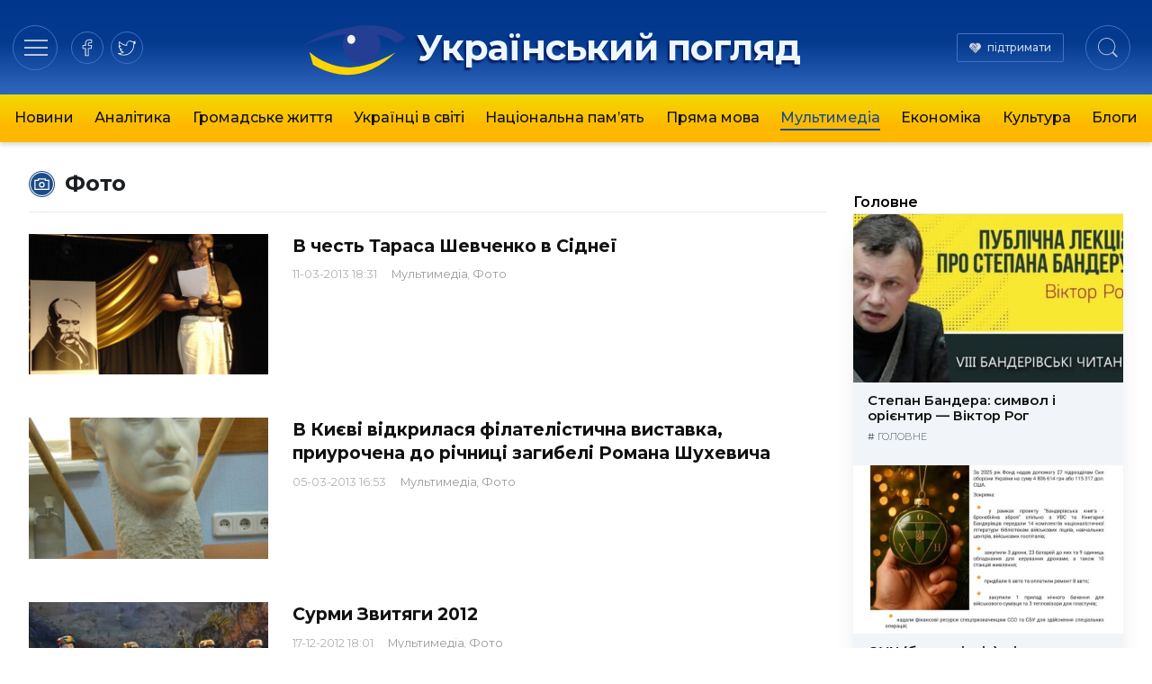

--- FILE ---
content_type: text/html; charset=UTF-8
request_url: https://ukrpohliad.org/multimedia/foto/page/2
body_size: 14362
content:
<!doctype html>
<html lang="uk">
  <head>
    <meta charset="utf-8">
    <meta name="viewport" content="width=device-width, initial-scale=1">
    <meta name='robots' content='index, follow, max-image-preview:large, max-snippet:-1, max-video-preview:-1' />

	<!-- This site is optimized with the Yoast SEO plugin v19.13 - https://yoast.com/wordpress/plugins/seo/ -->
	<title>Рубрика: Фото | Сторінка 2 з 3 | Український погляд</title>
	<link rel="canonical" href="https://ukrpohliad.org/multimedia/foto/page/2" />
	<link rel="prev" href="https://ukrpohliad.org/multimedia/foto" />
	<link rel="next" href="https://ukrpohliad.org/multimedia/foto/page/3" />
	<meta property="og:locale" content="uk_UA" />
	<meta property="og:type" content="article" />
	<meta property="og:title" content="Рубрика: Фото | Сторінка 2 з 3 | Український погляд" />
	<meta property="og:url" content="https://ukrpohliad.org/multimedia/foto" />
	<meta property="og:site_name" content="Український погляд" />
	<meta property="og:image" content="https://ukrpohliad.org/wp-content/uploads/2024/02/up_for_fb_w.png" />
	<meta property="og:image:width" content="1024" />
	<meta property="og:image:height" content="538" />
	<meta property="og:image:type" content="image/png" />
	<meta name="twitter:card" content="summary_large_image" />
	<meta name="twitter:site" content="@ukrpohliad" />
	<script type="application/ld+json" class="yoast-schema-graph">{"@context":"https://schema.org","@graph":[{"@type":"CollectionPage","@id":"https://ukrpohliad.org/multimedia/foto","url":"https://ukrpohliad.org/multimedia/foto/page/2","name":"Рубрика: Фото | Сторінка 2 з 3 | Український погляд","isPartOf":{"@id":"https://ukrpohliad.org/#website"},"primaryImageOfPage":{"@id":"https://ukrpohliad.org/multimedia/foto/page/2#primaryimage"},"image":{"@id":"https://ukrpohliad.org/multimedia/foto/page/2#primaryimage"},"thumbnailUrl":"https://ukrpohliad.org/wp-content/uploads/2013/03/DSC00064.jpg","breadcrumb":{"@id":"https://ukrpohliad.org/multimedia/foto/page/2#breadcrumb"},"inLanguage":"uk"},{"@type":"ImageObject","inLanguage":"uk","@id":"https://ukrpohliad.org/multimedia/foto/page/2#primaryimage","url":"https://ukrpohliad.org/wp-content/uploads/2013/03/DSC00064.jpg","contentUrl":"https://ukrpohliad.org/wp-content/uploads/2013/03/DSC00064.jpg","width":"1024","height":"768"},{"@type":"BreadcrumbList","@id":"https://ukrpohliad.org/multimedia/foto/page/2#breadcrumb","itemListElement":[{"@type":"ListItem","position":1,"name":"Український погляд","item":"https://ukrpohliad.org/"},{"@type":"ListItem","position":2,"name":"Мультимедіа","item":"https://ukrpohliad.org/multimedia"},{"@type":"ListItem","position":3,"name":"Фото"}]},{"@type":"WebSite","@id":"https://ukrpohliad.org/#website","url":"https://ukrpohliad.org/","name":"Український погляд","description":"«Український погляд» інтернет-видання","publisher":{"@id":"https://ukrpohliad.org/#organization"},"alternateName":"ukrpohliad.org","potentialAction":[{"@type":"SearchAction","target":{"@type":"EntryPoint","urlTemplate":"https://ukrpohliad.org/?s={search_term_string}"},"query-input":"required name=search_term_string"}],"inLanguage":"uk"},{"@type":"Organization","@id":"https://ukrpohliad.org/#organization","name":"Український погляд","alternateName":"ukrpohliad.org","url":"https://ukrpohliad.org/","logo":{"@type":"ImageObject","inLanguage":"uk","@id":"https://ukrpohliad.org/#/schema/logo/image/","url":"https://ukrpohliad.org/wp-content/uploads/2024/01/ukrpohliad-up_for_fb.png","contentUrl":"https://ukrpohliad.org/wp-content/uploads/2024/01/ukrpohliad-up_for_fb.png","width":1024,"height":538,"caption":"Український погляд"},"image":{"@id":"https://ukrpohliad.org/#/schema/logo/image/"},"sameAs":["https://www.facebook.com/ukrpohliad","https://twitter.com/ukrpohliad"]}]}</script>
	<!-- / Yoast SEO plugin. -->


<link rel="stylesheet" href="https://ukrpohliad.org/wp-content/plugins/nextgen-gallery/static/GalleryDisplay/trigger_buttons.css"><link rel="stylesheet" href="https://ukrpohliad.org/wp-content/plugins/nextgen-gallery/static/Lightbox/fancybox/jquery.fancybox-1.3.4.css"><link rel="stylesheet" href="https://ukrpohliad.org/wp-content/plugins/nextgen-gallery/static/FontAwesome/css/v4-shims.min.css"><link rel="stylesheet" href="https://ukrpohliad.org/wp-content/plugins/nextgen-gallery/static/FontAwesome/css/all.min.css"><link rel="stylesheet" href="https://ukrpohliad.org/wp-content/plugins/nextgen-gallery/static/GalleryDisplay/pagination_style.css"><link rel="stylesheet" href="https://ukrpohliad.org/wp-content/plugins/nextgen-gallery/static/Thumbnails/nextgen_basic_thumbnails.css"><link rel="stylesheet" href="https://ukrpohliad.org/wp-content/themes/ukrpohliad/public/css/app.2a1133.css">  <link rel="preconnect" href="https://fonts.googleapis.com">
  <link rel="preconnect" href="https://fonts.gstatic.com" crossorigin>
  <!-- <link href="https://fonts.googleapis.com/css2?family=Fira+Sans:ital,wght@0,300;0,400;0,500;0,600;0,700;1,300;1,400;1,500;1,600;1,700&display=swap" rel="stylesheet"> -->
  <link href="https://fonts.googleapis.com/css2?family=Montserrat:ital,wght@0,300;0,400;0,500;0,600;0,700;1,400;1,500;1,600;1,700&display=swap" rel="stylesheet">

  <!-- Google tag (gtag.js) -->
  <script async src="https://www.googletagmanager.com/gtag/js?id=G-F0WZC2762Y"></script>
  <script>
    window.dataLayer = window.dataLayer || [];
    function gtag(){dataLayer.push(arguments);}
    gtag('js', new Date());

    gtag('config', 'G-F0WZC2762Y');
  </script>

    </head>

  <body class="archive paged category category-foto category-9 wp-embed-responsive paged-2 category-paged-2">
        
    <div id="app">
      <header class="page-header" role="banner">
  <div class="page-header__inner">
    <div class="page-header__section">
      <div class="page-header__hamburger">
        <button data-toggle="modal-menu" class="btn page-header__btn hamburger_btn" title="Навігація"
          type="button" aria-label="Menu" role="button">
          <span class="hamburger__css">
            <span>Навігація по сайту</span>
          </span>
        </button>
      </div>
      <div class="page-header__social">
        <div class="social social-items">
          
                      <a target="_blank" rel="nofollow noopener noreferrer" class="social-item" href="https://www.facebook.com/ukrpohliad" title="на facebook">
              <svg class="social-item__svg" >
                <use xlink:href="/images/spritemap.svg#icon-soc-facebook" />
              </svg>
              
            </a>
                      <a target="_blank" rel="nofollow noopener noreferrer" class="social-item" href="https://x.com/ukrpohliad_org" title="в twitter">
              <svg class="social-item__svg" >
                <use xlink:href="/images/spritemap.svg#icon-soc-twitter" />
              </svg>
              
            </a>
                  </div>
      </div>
    </div>

    <div class="page-header__logo">
      
      
              <a class="logo" href="/" rel="home" title="Український погляд">
          <svg class="top-logo--icon" viewBox="0 0 130 90" style="max-width: 380px;">
  <use xlink:href="#icon-logo-icon" />
</svg>
<span class="top-logo--text">Український погляд</span>        </a>
          </div>

    <div class="page-header__section justify-end">
      <div class="page-header__support">
        <a href="/donation/" class="page-header__support-link">підтримати</a>
      </div>

      <div class="page-header__search">
        <button type="button" class="btn page-header__btn search__btn">
          <span class="btn__inner"><svg class="svg-icon icon-search" width="22" height="22" viewBox="0 0 24 24" version="1.1" xmlns="https://www.w3.org/2000/svg" xmlns:xlink="https://www.w3.org/1999/xlink" xml:space="preserve" style="fill-rule:evenodd;clip-rule:evenodd;stroke-linejoin:round;stroke-miterlimit:1.41421;">
    <title>Пошук по сайту</title>
    <path id="Search-Icon" d="M17.257,18.535c-1.826,1.539 -4.183,2.465 -6.757,2.465c-5.799,0 -10.5,-4.701 -10.5,-10.5c0,-5.799 4.701,-10.5 10.5,-10.5c5.799,0 10.5,4.701 10.5,10.5c0,2.539 -0.901,4.867 -2.4,6.682l5.238,5.278l-1.336,1.359l-5.245,-5.284Zm-6.757,-17.535c5.247,0 9.5,4.253 9.5,9.5c0,5.247 -4.253,9.5 -9.5,9.5c-5.247,0 -9.5,-4.253 -9.5,-9.5c0,-5.247 4.253,-9.5 9.5,-9.5Z" ></path>
</svg></span>
          
        </button>
      </div>
    </div>

    
  </div>

  
    <div class="page-header__nav-wrap">
      
        <nav class="page-header__nav mx-auto"><ul class="ph__nav_list nav__list"><li class="nav__item"><a class="nav__link" href="https://ukrpohliad.org/news">Новини</a></li>
<li class="nav__item"><a class="nav__link" href="https://ukrpohliad.org/analytics">Аналітика</a></li>
<li class="nav__item"><a class="nav__link" href="https://ukrpohliad.org/life">Громадське життя</a></li>
<li class="nav__item"><a class="nav__link" href="https://ukrpohliad.org/ukrayintsi-v-sviti">Українці в світі</a></li>
<li class="nav__item"><a class="nav__link" href="https://ukrpohliad.org/national-memory">Національна пам&#8217;ять</a></li>
<li class="nav__item"><a class="nav__link" href="https://ukrpohliad.org/komentari">Пряма мова</a></li>
<li class="nav__item  nav__item--active-ancestor  nav__item--active-parent"><a class="nav__link" href="https://ukrpohliad.org/multimedia">Мультимедіа</a>
<ul class="nav__sub-menu  nav__sub-menu--level-1">
	<li class="nav__item  nav__item--active"><a class="nav__link" href="https://ukrpohliad.org/multimedia/foto" aria-current="page">Фото</a></li>
	<li class="nav__item"><a class="nav__link" href="https://ukrpohliad.org/multimedia/video">Відео</a></li>
</ul>
</li>
<li class="nav__item"><a class="nav__link" href="https://ukrpohliad.org/economics">Економіка</a></li>
<li class="nav__item"><a class="nav__link" href="https://ukrpohliad.org/culture">Культура</a></li>
<li class="nav__item"><a class="nav__link" href="https://ukrpohliad.org/blogs">Блоги</a></li>
</ul></nav>
      
    </div>
  

  <div class="super-menu">
  <div class="super-menu__grid">
    <div class="super-menu__nav">
      <div class="super-menu__nav-header super-menu__header">Розділи</div>
      <div class="super-menu__nav-content">меню</div>
    </div>
    <div class="super-menu__tags">
      <div class="super-menu__tags-header super-menu__header">Теми</div>
      <div class="super-menu__tags-content">
                    <ul class="super-menu__tags-list">
                      <li><a title="Україна" href="/tag/ukrayina/">Україна</a></li>
                      <li><a title="Росія" href="/tag/rosiya/">Росія</a></li>
                      <li><a title="Путін" href="/tag/putin/">Путін</a></li>
                      <li><a title="вибори" href="/tag/vy-bory/">вибори</a></li>
                      <li><a title="Янукович" href="/tag/yanukovy-ch/">Янукович</a></li>
                      <li><a title="мова" href="/tag/mova/">мова</a></li>
                      <li><a title="газ" href="/tag/gaz/">газ</a></li>
                      <li><a title="опозиція" href="/tag/opozy-tsiya/">опозиція</a></li>
                      <li><a title="ЄС" href="/tag/yes/">ЄС</a></li>
                      <li><a title="економіка" href="/tag/ekonomika/">економіка</a></li>
                      <li><a title="Голодомор" href="/tag/golodomor/">Голодомор</a></li>
                      <li><a title="корупція" href="/tag/koruptsiya/">корупція</a></li>
                      <li><a title="Стефан Романів" href="/tag/stefan-romaniv/">Стефан Романів</a></li>
                      <li><a title="освіта" href="/tag/osvita/">освіта</a></li>
                      <li><a title="аналіз" href="/tag/analiz/">аналіз</a></li>
                      <li><a title="українське мистецтво" href="/tag/ukrayinske-mystetstvo/">українське мистецтво</a></li>
                      <li><a title="Українська справа" href="/tag/ukrayins-ka-sprava/">Українська справа</a></li>
                      <li><a title="війна" href="/tag/vijna/">війна</a></li>
                      <li><a title="протести" href="/tag/protesty/">протести</a></li>
                      <li><a title="Голова ОУН" href="/tag/golova-oun/">Голова ОУН</a></li>
                      <li><a title="СБУ" href="/tag/sbu/">СБУ</a></li>
                      <li><a title="США" href="/tag/ssha/">США</a></li>
                      <li><a title="Андрій Вальчишин" href="/tag/andrij-val-chy-shy-n/">Андрій Вальчишин</a></li>
                      <li><a title="діаспора" href="/tag/diaspora/">діаспора</a></li>
                      <li><a title="Крим" href="/tag/kry-m/">Крим</a></li>
                      <li><a title="голова ОУН 2011" href="/tag/golova-oun-2011/">голова ОУН 2011</a></li>
                      <li><a title="Львів" href="/tag/l-viv/">Львів</a></li>
                      <li><a title="Московія" href="/tag/moskoviya/">Московія</a></li>
                      <li><a title="Євросоюз" href="/tag/yevrosoyuz/">Євросоюз</a></li>
                      <li><a title="влада" href="/tag/vlada/">влада</a></li>
                    </ul>
      </div>
    </div>
    <div class="super-menu__about">
      <div class="super-menu__about-header super-menu__header">Про видання</div>
      <div class="super-menu__about-content">
        <ul class="super-menu__about-list">
          <li><a title="Редакція" href="/editorship/">Редакція</a></li>
          <li><a title="Реклама" href="/advertising/">Реклама</a></li>
          <li><a title="Розсилка RSS" href="/feed/" target="_blank">Розсилка</a></li>
          
        </ul>
      </div>

      <div class="super-menu__about-header super-menu__header mt-4">Підпишіться на нас</div>
      <div class="super-menu__about-content">
          <ul class="super-menu__social-list">
                          <li><a target="_blank" href="https://www.facebook.com/ukrpohliad" title="на facebook">facebook</a></li>
                          <li><a target="_blank" href="https://x.com/ukrpohliad_org" title="в twitter">twitter</a></li>
                      </ul>
      </div>
    </div>
    <div class="super-menu__info-1 super-menu__contact">
      <div class="contact__title">Редакція</div>
      <a href="/cdn-cgi/l/email-protection#eb9e8298c59b998e9898888e859f8e99ab8c868a8287c5888486" title="Напишіть нам"><span class="__cf_email__" data-cfemail="b4c1ddc79ac4c6d1c7c7d7d1dac0d1c6f4d3d9d5ddd89ad7dbd9">[email&#160;protected]</span></a>
    </div>
    <div class="super-menu__info-2 super-menu__contact">
      <div class="contact__title">Реклама</div>
      <a href="/cdn-cgi/l/email-protection#c9a8ad89bca2bbb9a6a1a5a0a8ade7a6bbae" title="Напишіть нам"><span class="__cf_email__" data-cfemail="22434662574950524d4a4e4b43460c4d5045">[email&#160;protected]</span></a>
    </div>
  </div>
</div>



  
</header>






  <main id="main" class="main main__container container--center">
      <div class="category__main-grid">
    <div class="cmg__feed-container">

      <div class="news-feed">
        <div class="page__header">
  <h1><svg class="heading__icon icon--foto" width="29" height="29">
                <use xlink:href="/images/spritemap.svg#icon-header-foto"></use>
            </svg><span>Фото</span></h1>
</div>

        
                            
          <div class="post-7528 post type-post status-publish format-standard has-post-thumbnail hentry category-multimedia category-foto">
  <article class="nf-entry">
        <picture>
      <img class="nf-entry__img" loading="lazy" src="https://ukrpohliad.org/wp-content/cache/thumb/83/64bfbf1c1245883_560x330.jpg" width="560" height="330"
        alt="В честь Тараса Шевченко в Сіднеї">
      <div class="picture__flash-labels"></div>
    </picture>
        <div class="nf-entry__content-wrap hlimit">
      <h3 class="nf-entry__title">
        <a href="https://ukrpohliad.org/multimedia/v-chest-tarasa-shevchenko-v-sidneyi-2.html" class="nf-entry__link" title="В честь Тараса Шевченко в Сіднеї">
          <span>В честь Тараса Шевченко в Сіднеї</span>
        </a>
      </h3>
      <div class="nf-entry__meta">
                <time class="updated" datetime="2013-03-11T15:31:06+00:00">
          11-03-2013 18:31
        </time>
                  <ul class="nf-entry__categories">
          <li class="category__item">
        <a class="category__link" href="https://ukrpohliad.org/multimedia" title="Мультимедіа">Мультимедіа</a>
      </li>
          <li class="category__item">
        <a class="category__link" href="https://ukrpohliad.org/multimedia/foto" title="Фото">Фото</a>
      </li>
      </ul>
              </div>
      <div class="nf-entry__intro break-words">
              </div>
    </div>
    
  </article>
</div>
                            
          <div class="post-7401 post type-post status-publish format-standard has-post-thumbnail hentry category-multimedia category-foto">
  <article class="nf-entry">
        <picture>
      <img class="nf-entry__img" loading="lazy" src="https://ukrpohliad.org/wp-content/cache/thumb/45/5d05c14aba47145_560x330.jpg" width="560" height="330"
        alt="В Києві відкрилася філателістична виставка, приурочена до річниці загибелі Романа Шухевича">
      <div class="picture__flash-labels"></div>
    </picture>
        <div class="nf-entry__content-wrap hlimit">
      <h3 class="nf-entry__title">
        <a href="https://ukrpohliad.org/multimedia/v-ky-yevi-vidkry-lasya-filatelisty-chna-vy-stavka-pry-urochena-do-richny-tsi-zagy-beli-romana-shuhevy-cha-2.html" class="nf-entry__link" title="В Києві відкрилася філателістична виставка, приурочена до річниці загибелі Романа Шухевича">
          <span>В Києві відкрилася філателістична виставка, приурочена до річниці загибелі Романа Шухевича</span>
        </a>
      </h3>
      <div class="nf-entry__meta">
                <time class="updated" datetime="2013-03-05T13:53:57+00:00">
          05-03-2013 16:53
        </time>
                  <ul class="nf-entry__categories">
          <li class="category__item">
        <a class="category__link" href="https://ukrpohliad.org/multimedia" title="Мультимедіа">Мультимедіа</a>
      </li>
          <li class="category__item">
        <a class="category__link" href="https://ukrpohliad.org/multimedia/foto" title="Фото">Фото</a>
      </li>
      </ul>
              </div>
      <div class="nf-entry__intro break-words">
              </div>
    </div>
    
  </article>
</div>
                            
          <div class="post-6507 post type-post status-publish format-standard has-post-thumbnail hentry category-multimedia category-foto">
  <article class="nf-entry">
        <picture>
      <img class="nf-entry__img" loading="lazy" src="https://ukrpohliad.org/wp-content/cache/thumb/9c/4ef2402b8c2969c_560x330.jpg" width="560" height="330"
        alt="Сурми Звитяги 2012">
      <div class="picture__flash-labels"></div>
    </picture>
        <div class="nf-entry__content-wrap hlimit">
      <h3 class="nf-entry__title">
        <a href="https://ukrpohliad.org/multimedia/surmy-zvy-tyagy-2012.html" class="nf-entry__link" title="Сурми Звитяги 2012">
          <span>Сурми Звитяги 2012</span>
        </a>
      </h3>
      <div class="nf-entry__meta">
                <time class="updated" datetime="2012-12-17T15:01:22+00:00">
          17-12-2012 18:01
        </time>
                  <ul class="nf-entry__categories">
          <li class="category__item">
        <a class="category__link" href="https://ukrpohliad.org/multimedia" title="Мультимедіа">Мультимедіа</a>
      </li>
          <li class="category__item">
        <a class="category__link" href="https://ukrpohliad.org/multimedia/foto" title="Фото">Фото</a>
      </li>
      </ul>
              </div>
      <div class="nf-entry__intro break-words">
              </div>
    </div>
    
  </article>
</div>
                            
          <div class="post-5048 post type-post status-publish format-standard has-post-thumbnail hentry category-multimedia category-foto">
  <article class="nf-entry">
        <picture>
      <img class="nf-entry__img" loading="lazy" src="https://ukrpohliad.org/wp-content/cache/thumb/a5/6bd0777a6c87fa5_560x330.jpg" width="560" height="330"
        alt="Актуальне від Едварда Козака (ЕКО)">
      <div class="picture__flash-labels"></div>
    </picture>
        <div class="nf-entry__content-wrap hlimit">
      <h3 class="nf-entry__title">
        <a href="https://ukrpohliad.org/multimedia/aktual-ne-vid-edvarda-kozaka-eko.html" class="nf-entry__link" title="Актуальне від Едварда Козака (ЕКО)">
          <span>Актуальне від Едварда Козака (ЕКО)</span>
        </a>
      </h3>
      <div class="nf-entry__meta">
                <time class="updated" datetime="2012-08-30T12:34:26+00:00">
          30-08-2012 15:34
        </time>
                  <ul class="nf-entry__categories">
          <li class="category__item">
        <a class="category__link" href="https://ukrpohliad.org/multimedia" title="Мультимедіа">Мультимедіа</a>
      </li>
          <li class="category__item">
        <a class="category__link" href="https://ukrpohliad.org/multimedia/foto" title="Фото">Фото</a>
      </li>
      </ul>
              </div>
      <div class="nf-entry__intro break-words">
              </div>
    </div>
    
  </article>
</div>
                            
          <div class="post-4710 post type-post status-publish format-standard has-post-thumbnail hentry category-multimedia category-foto">
  <article class="nf-entry">
        <picture>
      <img class="nf-entry__img" loading="lazy" src="https://ukrpohliad.org/wp-content/cache/thumb/88/edf7cf71351c288_560x330.jpg" width="560" height="330"
        alt="«Карпатська Січ: Джура-2012»">
      <div class="picture__flash-labels"></div>
    </picture>
        <div class="nf-entry__content-wrap hlimit">
      <h3 class="nf-entry__title">
        <a href="https://ukrpohliad.org/multimedia/karpats-ka-sich-dzhura-2012.html" class="nf-entry__link" title="«Карпатська Січ: Джура-2012»">
          <span>«Карпатська Січ: Джура-2012»</span>
        </a>
      </h3>
      <div class="nf-entry__meta">
                <time class="updated" datetime="2012-08-02T14:30:56+00:00">
          02-08-2012 17:30
        </time>
                  <ul class="nf-entry__categories">
          <li class="category__item">
        <a class="category__link" href="https://ukrpohliad.org/multimedia" title="Мультимедіа">Мультимедіа</a>
      </li>
          <li class="category__item">
        <a class="category__link" href="https://ukrpohliad.org/multimedia/foto" title="Фото">Фото</a>
      </li>
      </ul>
              </div>
      <div class="nf-entry__intro break-words">
              </div>
    </div>
    
  </article>
</div>
                            
          <div class="post-4475 post type-post status-publish format-standard has-post-thumbnail hentry category-multimedia category-foto">
  <article class="nf-entry">
        <picture>
      <img class="nf-entry__img" loading="lazy" src="https://ukrpohliad.org/wp-content/cache/thumb/ee/0bc73a623db10ee_560x330.jpg" width="560" height="330"
        alt="Протест українців у Гамбурзі">
      <div class="picture__flash-labels"></div>
    </picture>
        <div class="nf-entry__content-wrap hlimit">
      <h3 class="nf-entry__title">
        <a href="https://ukrpohliad.org/multimedia/protest-ukrayintsiv-u-gamburzi.html" class="nf-entry__link" title="Протест українців у Гамбурзі">
          <span>Протест українців у Гамбурзі</span>
        </a>
      </h3>
      <div class="nf-entry__meta">
                <time class="updated" datetime="2012-07-12T09:31:38+00:00">
          12-07-2012 12:31
        </time>
                  <ul class="nf-entry__categories">
          <li class="category__item">
        <a class="category__link" href="https://ukrpohliad.org/multimedia" title="Мультимедіа">Мультимедіа</a>
      </li>
          <li class="category__item">
        <a class="category__link" href="https://ukrpohliad.org/multimedia/foto" title="Фото">Фото</a>
      </li>
      </ul>
              </div>
      <div class="nf-entry__intro break-words">
              </div>
    </div>
    
  </article>
</div>
                            
          <div class="post-3869 post type-post status-publish format-standard has-post-thumbnail hentry category-multimedia category-foto">
  <article class="nf-entry">
        <picture>
      <img class="nf-entry__img" loading="lazy" src="https://ukrpohliad.org/wp-content/cache/thumb/73/c2ed5831558bb73_560x330.jpg" width="560" height="330"
        alt="«Сокіл» («Джура»)">
      <div class="picture__flash-labels"></div>
    </picture>
        <div class="nf-entry__content-wrap hlimit">
      <h3 class="nf-entry__title">
        <a href="https://ukrpohliad.org/multimedia/sokil-dzhura.html" class="nf-entry__link" title="«Сокіл» («Джура»)">
          <span>«Сокіл» («Джура»)</span>
        </a>
      </h3>
      <div class="nf-entry__meta">
                <time class="updated" datetime="2012-05-31T12:21:39+00:00">
          31-05-2012 15:21
        </time>
                  <ul class="nf-entry__categories">
          <li class="category__item">
        <a class="category__link" href="https://ukrpohliad.org/multimedia" title="Мультимедіа">Мультимедіа</a>
      </li>
          <li class="category__item">
        <a class="category__link" href="https://ukrpohliad.org/multimedia/foto" title="Фото">Фото</a>
      </li>
      </ul>
              </div>
      <div class="nf-entry__intro break-words">
              </div>
    </div>
    
  </article>
</div>
                            
          <div class="post-3818 post type-post status-publish format-standard has-post-thumbnail hentry category-multimedia category-foto">
  <article class="nf-entry">
        <picture>
      <img class="nf-entry__img" loading="lazy" src="https://ukrpohliad.org/wp-content/cache/thumb/bd/10914aa952b30bd_560x330.jpg" width="560" height="330"
        alt="Фоторепортаж святкування дня Героїв у Львові">
      <div class="picture__flash-labels"></div>
    </picture>
        <div class="nf-entry__content-wrap hlimit">
      <h3 class="nf-entry__title">
        <a href="https://ukrpohliad.org/multimedia/fotoreportazh-svyatkuvannya-dnya-geroyiv-u-l-vovi.html" class="nf-entry__link" title="Фоторепортаж святкування дня Героїв у Львові">
          <span>Фоторепортаж святкування дня Героїв у Львові</span>
        </a>
      </h3>
      <div class="nf-entry__meta">
                <time class="updated" datetime="2012-05-28T14:10:53+00:00">
          28-05-2012 17:10
        </time>
                  <ul class="nf-entry__categories">
          <li class="category__item">
        <a class="category__link" href="https://ukrpohliad.org/multimedia" title="Мультимедіа">Мультимедіа</a>
      </li>
          <li class="category__item">
        <a class="category__link" href="https://ukrpohliad.org/multimedia/foto" title="Фото">Фото</a>
      </li>
      </ul>
              </div>
      <div class="nf-entry__intro break-words">
        <p>Опис події дивіться тут: https://ukrpohliad.org/news/svyato-geroyiv-u-l-vovi.html &nbsp;</p>
      </div>
    </div>
    
  </article>
</div>
                            
          <div class="post-3767 post type-post status-publish format-standard has-post-thumbnail hentry category-multimedia category-foto">
  <article class="nf-entry">
        <picture>
      <img class="nf-entry__img" loading="lazy" src="https://ukrpohliad.org/wp-content/cache/thumb/9e/77c114f2d7b709e_560x330.jpg" width="560" height="330"
        alt="Націоналістичні видання діаспори">
      <div class="picture__flash-labels"></div>
    </picture>
        <div class="nf-entry__content-wrap hlimit">
      <h3 class="nf-entry__title">
        <a href="https://ukrpohliad.org/multimedia/natsionalisty-chni-vy-dannya-diaspory.html" class="nf-entry__link" title="Націоналістичні видання діаспори">
          <span>Націоналістичні видання діаспори</span>
        </a>
      </h3>
      <div class="nf-entry__meta">
                <time class="updated" datetime="2012-05-25T14:34:11+00:00">
          25-05-2012 17:34
        </time>
                  <ul class="nf-entry__categories">
          <li class="category__item">
        <a class="category__link" href="https://ukrpohliad.org/multimedia" title="Мультимедіа">Мультимедіа</a>
      </li>
          <li class="category__item">
        <a class="category__link" href="https://ukrpohliad.org/multimedia/foto" title="Фото">Фото</a>
      </li>
      </ul>
              </div>
      <div class="nf-entry__intro break-words">
              </div>
    </div>
    
  </article>
</div>
                            
          <div class="post-3701 post type-post status-publish format-standard has-post-thumbnail hentry category-multimedia category-news category-ukrayintsi-v-sviti category-foto">
  <article class="nf-entry">
        <picture>
      <img class="nf-entry__img" loading="lazy" src="https://ukrpohliad.org/wp-content/cache/thumb/be/f8951327f0239be_560x330.jpg" width="560" height="330"
        alt="Свято Матері в Кабраматті">
      <div class="picture__flash-labels"></div>
    </picture>
        <div class="nf-entry__content-wrap hlimit">
      <h3 class="nf-entry__title">
        <a href="https://ukrpohliad.org/ukrayintsi-v-sviti/svyato-materi-v-kabramatti.html" class="nf-entry__link" title="Свято Матері в Кабраматті">
          <span>Свято Матері в Кабраматті</span>
        </a>
      </h3>
      <div class="nf-entry__meta">
                <time class="updated" datetime="2012-05-21T13:03:51+00:00">
          21-05-2012 15:03
        </time>
                  <ul class="nf-entry__categories">
          <li class="category__item">
        <a class="category__link" href="https://ukrpohliad.org/multimedia" title="Мультимедіа">Мультимедіа</a>
      </li>
          <li class="category__item">
        <a class="category__link" href="https://ukrpohliad.org/news" title="Новини">Новини</a>
      </li>
          <li class="category__item">
        <a class="category__link" href="https://ukrpohliad.org/ukrayintsi-v-sviti" title="Українці в світі">Українці в світі</a>
      </li>
          <li class="category__item">
        <a class="category__link" href="https://ukrpohliad.org/multimedia/foto" title="Фото">Фото</a>
      </li>
      </ul>
              </div>
      <div class="nf-entry__intro break-words">
        <p>В неділю 20.5.2012 громадяство Західньою Сіднею зійшлося черговий раз в домівці Української Громади Кабраматта-Ферфілд, щоби вшановувати &#8211; Матір Божу, матір Україну i свою українську маму. Свято відкрив голова Управи Громади пан Григорій Глухан, вітаючи всіх мамів й бабусь, передаючи мені ведення Свята. Молитву провів всечесніший о. Михайло Бик (Укр.Православна Церква Київського Патріярхату) й сказав кілька &hellip;</p>
      </div>
    </div>
    
  </article>
</div>
                            
          <div class="post-3639 post type-post status-publish format-standard has-post-thumbnail hentry category-multimedia category-foto">
  <article class="nf-entry">
        <picture>
      <img class="nf-entry__img" loading="lazy" src="https://ukrpohliad.org/wp-content/cache/thumb/5c/ff6f40f48da865c_560x330.jpg" width="560" height="330"
        alt="Обрали найкращі весільні вишиванки">
      <div class="picture__flash-labels"></div>
    </picture>
        <div class="nf-entry__content-wrap hlimit">
      <h3 class="nf-entry__title">
        <a href="https://ukrpohliad.org/multimedia/obraly-najkrashhi-vesil-ni-vy-shy-vanky.html" class="nf-entry__link" title="Обрали найкращі весільні вишиванки">
          <span>Обрали найкращі весільні вишиванки</span>
        </a>
      </h3>
      <div class="nf-entry__meta">
                <time class="updated" datetime="2012-05-18T11:30:32+00:00">
          18-05-2012 13:30
        </time>
                  <ul class="nf-entry__categories">
          <li class="category__item">
        <a class="category__link" href="https://ukrpohliad.org/multimedia" title="Мультимедіа">Мультимедіа</a>
      </li>
          <li class="category__item">
        <a class="category__link" href="https://ukrpohliad.org/multimedia/foto" title="Фото">Фото</a>
      </li>
      </ul>
              </div>
      <div class="nf-entry__intro break-words">
        <p>ltdaily.info</p>
      </div>
    </div>
    
  </article>
</div>
                            
          <div class="post-3475 post type-post status-publish format-standard has-post-thumbnail hentry category-video category-multimedia category-foto">
  <article class="nf-entry">
        <picture>
      <img class="nf-entry__img" loading="lazy" src="https://ukrpohliad.org/wp-content/cache/thumb/73/67a3edba2799773_560x330.jpg" width="560" height="330"
        alt="Освячення пам&amp;#8217;ятного знаку Карпенку Яструбу">
      <div class="picture__flash-labels"></div>
    </picture>
        <div class="nf-entry__content-wrap hlimit">
      <h3 class="nf-entry__title">
        <a href="https://ukrpohliad.org/multimedia/osvyachennya-pam-yatnogo-znaku-karpenku-yastrubu.html" class="nf-entry__link" title="Освячення пам&amp;#8217;ятного знаку Карпенку Яструбу">
          <span>Освячення пам&#8217;ятного знаку Карпенку Яструбу</span>
        </a>
      </h3>
      <div class="nf-entry__meta">
                <time class="updated" datetime="2012-05-10T09:26:30+00:00">
          10-05-2012 11:26
        </time>
                  <ul class="nf-entry__categories">
          <li class="category__item">
        <a class="category__link" href="https://ukrpohliad.org/multimedia/video" title="Відео">Відео</a>
      </li>
          <li class="category__item">
        <a class="category__link" href="https://ukrpohliad.org/multimedia" title="Мультимедіа">Мультимедіа</a>
      </li>
          <li class="category__item">
        <a class="category__link" href="https://ukrpohliad.org/multimedia/foto" title="Фото">Фото</a>
      </li>
      </ul>
              </div>
      <div class="nf-entry__intro break-words">
              </div>
    </div>
    
  </article>
</div>
                            
          <div class="post-3370 post type-post status-publish format-standard has-post-thumbnail hentry category-multimedia category-foto">
  <article class="nf-entry">
        <picture>
      <img class="nf-entry__img" loading="lazy" src="https://ukrpohliad.org/wp-content/cache/thumb/0d/b260f6f5e787e0d_560x330.jpg" width="560" height="330"
        alt="Теренова гра «Гурби-Антонівці- 2012»">
      <div class="picture__flash-labels"></div>
    </picture>
        <div class="nf-entry__content-wrap hlimit">
      <h3 class="nf-entry__title">
        <a href="https://ukrpohliad.org/multimedia/terenova-gra-gurby-antonivtsi-2012.html" class="nf-entry__link" title="Теренова гра «Гурби-Антонівці- 2012»">
          <span>Теренова гра «Гурби-Антонівці- 2012»</span>
        </a>
      </h3>
      <div class="nf-entry__meta">
                <time class="updated" datetime="2012-04-30T09:07:25+00:00">
          30-04-2012 11:07
        </time>
                  <ul class="nf-entry__categories">
          <li class="category__item">
        <a class="category__link" href="https://ukrpohliad.org/multimedia" title="Мультимедіа">Мультимедіа</a>
      </li>
          <li class="category__item">
        <a class="category__link" href="https://ukrpohliad.org/multimedia/foto" title="Фото">Фото</a>
      </li>
      </ul>
              </div>
      <div class="nf-entry__intro break-words">
              </div>
    </div>
    
  </article>
</div>
                            
          <div class="post-3297 post type-post status-publish format-standard has-post-thumbnail hentry category-multimedia category-foto">
  <article class="nf-entry">
        <picture>
      <img class="nf-entry__img" loading="lazy" src="https://ukrpohliad.org/wp-content/cache/thumb/71/e95d4dbaa14fa71_560x330.jpg" width="560" height="330"
        alt="Презентація звернення представників української громадськості до лідерів українських опозиційних сил">
      <div class="picture__flash-labels"></div>
    </picture>
        <div class="nf-entry__content-wrap hlimit">
      <h3 class="nf-entry__title">
        <a href="https://ukrpohliad.org/multimedia/prezentatsiya-zvernennya-predstavny-kiv-ukrayins-koyi-gromads-kosti-do-lideriv-ukrayins-ky-h-opozy-tsijny-h-sy-l.html" class="nf-entry__link" title="Презентація звернення представників української громадськості до лідерів українських опозиційних сил">
          <span>Презентація звернення представників української громадськості до лідерів українських опозиційних сил</span>
        </a>
      </h3>
      <div class="nf-entry__meta">
                <time class="updated" datetime="2012-04-25T12:53:42+00:00">
          25-04-2012 14:53
        </time>
                  <ul class="nf-entry__categories">
          <li class="category__item">
        <a class="category__link" href="https://ukrpohliad.org/multimedia" title="Мультимедіа">Мультимедіа</a>
      </li>
          <li class="category__item">
        <a class="category__link" href="https://ukrpohliad.org/multimedia/foto" title="Фото">Фото</a>
      </li>
      </ul>
              </div>
      <div class="nf-entry__intro break-words">
              </div>
    </div>
    
  </article>
</div>
                            
          <div class="post-3267 post type-post status-publish format-standard has-post-thumbnail hentry category-multimedia category-foto">
  <article class="nf-entry">
        <picture>
      <img class="nf-entry__img" loading="lazy" src="https://ukrpohliad.org/wp-content/cache/thumb/be/184525c73b7a8be_560x330.jpg" width="560" height="330"
        alt="Круглий стіл, присвячений проблематиці захисту прав українців – власників земельних паїв в процесі впровадження ринку землі">
      <div class="picture__flash-labels"></div>
    </picture>
        <div class="nf-entry__content-wrap hlimit">
      <h3 class="nf-entry__title">
        <a href="https://ukrpohliad.org/multimedia/krugly-j-stil-pry-svyacheny-j-problematy-tsi-zahy-stu-prav-ukrayintsiv-vlasny-kiv-zemel-ny-h-payiv-v-protsesi-vprovadzhennya-ry-nku-zemli.html" class="nf-entry__link" title="Круглий стіл, присвячений проблематиці захисту прав українців – власників земельних паїв в процесі впровадження ринку землі">
          <span>Круглий стіл, присвячений проблематиці захисту прав українців – власників земельних паїв в процесі впровадження ринку землі</span>
        </a>
      </h3>
      <div class="nf-entry__meta">
                <time class="updated" datetime="2012-04-23T17:06:46+00:00">
          23-04-2012 19:06
        </time>
                  <ul class="nf-entry__categories">
          <li class="category__item">
        <a class="category__link" href="https://ukrpohliad.org/multimedia" title="Мультимедіа">Мультимедіа</a>
      </li>
          <li class="category__item">
        <a class="category__link" href="https://ukrpohliad.org/multimedia/foto" title="Фото">Фото</a>
      </li>
      </ul>
              </div>
      <div class="nf-entry__intro break-words">
              </div>
    </div>
    
  </article>
</div>
                            
          <div class="post-3251 post type-post status-publish format-standard has-post-thumbnail hentry category-multimedia category-foto">
  <article class="nf-entry">
        <picture>
      <img class="nf-entry__img" loading="lazy" src="https://ukrpohliad.org/wp-content/cache/thumb/48/9ad35f832a0a948_560x330.jpg" width="560" height="330"
        alt="40 днів відходу Плав&amp;#8217;юка">
      <div class="picture__flash-labels"></div>
    </picture>
        <div class="nf-entry__content-wrap hlimit">
      <h3 class="nf-entry__title">
        <a href="https://ukrpohliad.org/multimedia/40-dniv-vidhodu-plav-yuka.html" class="nf-entry__link" title="40 днів відходу Плав&amp;#8217;юка">
          <span>40 днів відходу Плав&#8217;юка</span>
        </a>
      </h3>
      <div class="nf-entry__meta">
                <time class="updated" datetime="2012-04-23T11:15:22+00:00">
          23-04-2012 13:15
        </time>
                  <ul class="nf-entry__categories">
          <li class="category__item">
        <a class="category__link" href="https://ukrpohliad.org/multimedia" title="Мультимедіа">Мультимедіа</a>
      </li>
          <li class="category__item">
        <a class="category__link" href="https://ukrpohliad.org/multimedia/foto" title="Фото">Фото</a>
      </li>
      </ul>
              </div>
      <div class="nf-entry__intro break-words">
        <p>20 квітня, у сороковини смерти Голови ОУН (м) у Львівському Палаці Мистецтв відбуласа академія вшанування його пам’яти. Організатором виступила обласна організація ОУН (м). Вшанувати відомого громадського діяча, Президента УНР в екзилі прибули представники Пласту, Центру національного відродження ім. Степана Бандери, політв’язні колишнього СРСР, представниці Ліґи Українських Жінок.</p>
      </div>
    </div>
    
  </article>
</div>
                            
          <div class="post-2729 post type-post status-publish format-standard has-post-thumbnail hentry category-multimedia category-foto">
  <article class="nf-entry">
        <picture>
      <img class="nf-entry__img" loading="lazy" src="https://ukrpohliad.org/wp-content/cache/thumb/7b/a596a472e600c7b_560x330.jpg" width="560" height="330"
        alt="У Києві відбувся Перший Форум Українських Справ">
      <div class="picture__flash-labels"></div>
    </picture>
        <div class="nf-entry__content-wrap hlimit">
      <h3 class="nf-entry__title">
        <a href="https://ukrpohliad.org/multimedia/u-ky-yevi-vidbuvsya-pershy-j-forum-ukrayins-ky-h-sprav.html" class="nf-entry__link" title="У Києві відбувся Перший Форум Українських Справ">
          <span>У Києві відбувся Перший Форум Українських Справ</span>
        </a>
      </h3>
      <div class="nf-entry__meta">
                <time class="updated" datetime="2012-03-27T13:54:15+00:00">
          27-03-2012 15:54
        </time>
                  <ul class="nf-entry__categories">
          <li class="category__item">
        <a class="category__link" href="https://ukrpohliad.org/multimedia" title="Мультимедіа">Мультимедіа</a>
      </li>
          <li class="category__item">
        <a class="category__link" href="https://ukrpohliad.org/multimedia/foto" title="Фото">Фото</a>
      </li>
      </ul>
              </div>
      <div class="nf-entry__intro break-words">
              </div>
    </div>
    
  </article>
</div>
                            
          <div class="post-2503 post type-post status-publish format-standard has-post-thumbnail hentry category-multimedia category-foto">
  <article class="nf-entry">
        <picture>
      <img class="nf-entry__img" loading="lazy" src="https://ukrpohliad.org/wp-content/cache/thumb/3b/f9f45e0ca6f7b3b_560x330.jpg" width="560" height="330"
        alt="Акція за недовіру голові ЛОДА">
      <div class="picture__flash-labels"></div>
    </picture>
        <div class="nf-entry__content-wrap hlimit">
      <h3 class="nf-entry__title">
        <a href="https://ukrpohliad.org/multimedia/aktsiya-za-nedoviru-golovi-loda.html" class="nf-entry__link" title="Акція за недовіру голові ЛОДА">
          <span>Акція за недовіру голові ЛОДА</span>
        </a>
      </h3>
      <div class="nf-entry__meta">
                <time class="updated" datetime="2012-03-14T12:31:40+00:00">
          14-03-2012 14:31
        </time>
                  <ul class="nf-entry__categories">
          <li class="category__item">
        <a class="category__link" href="https://ukrpohliad.org/multimedia" title="Мультимедіа">Мультимедіа</a>
      </li>
          <li class="category__item">
        <a class="category__link" href="https://ukrpohliad.org/multimedia/foto" title="Фото">Фото</a>
      </li>
      </ul>
              </div>
      <div class="nf-entry__intro break-words">
              </div>
    </div>
    
  </article>
</div>
                            
          <div class="post-2419 post type-post status-publish format-standard has-post-thumbnail hentry category-multimedia category-foto">
  <article class="nf-entry">
        <picture>
      <img class="nf-entry__img" loading="lazy" src="https://ukrpohliad.org/wp-content/cache/thumb/19/7af93fcb17e4e19_560x330.jpg" width="560" height="330"
        alt="Науковий семінар-презентація “Антології українського націоналізму” в УКУ">
      <div class="picture__flash-labels"></div>
    </picture>
        <div class="nf-entry__content-wrap hlimit">
      <h3 class="nf-entry__title">
        <a href="https://ukrpohliad.org/multimedia/naukovy-j-seminar-prezentatsiya-antologiyi-ukrayins-kogo-natsionalizmu-v-uku-3.html" class="nf-entry__link" title="Науковий семінар-презентація “Антології українського націоналізму” в УКУ">
          <span>Науковий семінар-презентація “Антології українського націоналізму” в УКУ</span>
        </a>
      </h3>
      <div class="nf-entry__meta">
                <time class="updated" datetime="2012-03-09T17:12:47+00:00">
          09-03-2012 19:12
        </time>
                  <ul class="nf-entry__categories">
          <li class="category__item">
        <a class="category__link" href="https://ukrpohliad.org/multimedia" title="Мультимедіа">Мультимедіа</a>
      </li>
          <li class="category__item">
        <a class="category__link" href="https://ukrpohliad.org/multimedia/foto" title="Фото">Фото</a>
      </li>
      </ul>
              </div>
      <div class="nf-entry__intro break-words">
              </div>
    </div>
    
  </article>
</div>
                            
          <div class="post-2394 post type-post status-publish format-standard has-post-thumbnail hentry category-multimedia category-foto">
  <article class="nf-entry">
        <picture>
      <img class="nf-entry__img" loading="lazy" src="https://ukrpohliad.org/wp-content/cache/thumb/3f/457f4a1a033733f_560x330.jpg" width="560" height="330"
        alt="Львівщина вшанувала пам’ять головного командира УПА Романа Шухевича">
      <div class="picture__flash-labels"></div>
    </picture>
        <div class="nf-entry__content-wrap hlimit">
      <h3 class="nf-entry__title">
        <a href="https://ukrpohliad.org/multimedia/l-vivshhy-na-vshanuvala-pam-yat-golovnogo-komandy-ra-upa-romana-shuhevy-cha-2.html" class="nf-entry__link" title="Львівщина вшанувала пам’ять головного командира УПА Романа Шухевича">
          <span>Львівщина вшанувала пам’ять головного командира УПА Романа Шухевича</span>
        </a>
      </h3>
      <div class="nf-entry__meta">
                <time class="updated" datetime="2012-03-07T12:58:31+00:00">
          07-03-2012 14:58
        </time>
                  <ul class="nf-entry__categories">
          <li class="category__item">
        <a class="category__link" href="https://ukrpohliad.org/multimedia" title="Мультимедіа">Мультимедіа</a>
      </li>
          <li class="category__item">
        <a class="category__link" href="https://ukrpohliad.org/multimedia/foto" title="Фото">Фото</a>
      </li>
      </ul>
              </div>
      <div class="nf-entry__intro break-words">
              </div>
    </div>
    
  </article>
</div>
        
        

        <div class="pagination__wrap">


    <div class="pagination__container">
              <a class="prev page-numbers" href="https://ukrpohliad.org/multimedia/foto/page/1">&larr;</a>
              <a class="page-numbers" href="https://ukrpohliad.org/multimedia/foto/page/1">1</a>
              <span aria-current="page" class="page-numbers current">2</span>
              <a class="page-numbers" href="https://ukrpohliad.org/multimedia/foto/page/3">3</a>
              <a class="next page-numbers" href="https://ukrpohliad.org/multimedia/foto/page/3">&rarr;</a>
          </div>
  </div>

      </div>

      

    </div>
    
    
    <div class="cmg__right-sidebar is-sticky">
      

      <section class="news-list-wrap news-list--style-3">
        <h2 class="news-list__heading style-3">
    <a href="https://ukrpohliad.org/main" title="Головне">Головне</a>
  </h2>

<div class="news-list__items shadow-xl style-3 grid sm:grid-cols-2 md:grid-cols-3 lg:grid-cols-1 gap-6">
          <div class="news-list__item col">
      <a class="ni--style-3" href="https://ukrpohliad.org/multimedia/video/stepan-bandera-symvol-i-oriyentyr-viktor-rog.html" title="Степан Бандера: символ і орієнтир — Віктор Рог">
        <div class="ni__picture"><img class="ni__image" loading="lazy" src="https://ukrpohliad.org/wp-content/cache/thumb/69/7ce0c0a9f7cc669_400x250.jpg"
            alt="Степан Бандера: символ і орієнтир — Віктор Рог"></div>
        <div class="content-wrap">
          <span class="title">Степан Бандера: символ і орієнтир — Віктор Рог</span>
        </div>
      </a>
      <div class="meta style-1">
        <span class="meta-category">
          # <a href="https://ukrpohliad.org/main" title="Головне">Головне</a>
        </span>
      </div>
    </div>
          <div class="news-list__item col">
      <a class="ni--style-3" href="https://ukrpohliad.org/life/oun-banderivcziv-pidsumok-roku-fondu-oborony-ukrayiny.html" title="ОУН (бандерівців): підсумок року Фонду Оборони України">
        <div class="ni__picture"><img class="ni__image" loading="lazy" src="https://ukrpohliad.org/wp-content/cache/thumb/ae/d73932a506f89ae_400x250.jpg"
            alt="ОУН (бандерівців): підсумок року Фонду Оборони України"></div>
        <div class="content-wrap">
          <span class="title">ОУН (бандерівців): підсумок року Фонду Оборони України</span>
        </div>
      </a>
      <div class="meta style-1">
        <span class="meta-category">
          # <a href="https://ukrpohliad.org/life" title="Громадське життя">Громадське життя</a>
        </span>
      </div>
    </div>
          <div class="news-list__item col">
      <a class="ni--style-3" href="https://ukrpohliad.org/news/ugrupovannyam-sbs-urazheno-ponad-50-000-osobovogo-skladu-protyvnyka.html" title="Угрупованням СБС уражено понад 50 000 особового складу противника">
        <div class="ni__picture"><img class="ni__image" loading="lazy" src="https://ukrpohliad.org/wp-content/cache/thumb/e2/ecd5d9f8cf760e2_400x250.jpg"
            alt="Угрупованням СБС уражено понад 50 000 особового складу противника"></div>
        <div class="content-wrap">
          <span class="title">Угрупованням СБС уражено понад 50 000 особового складу противника</span>
        </div>
      </a>
      <div class="meta style-1">
        <span class="meta-category">
          # <a href="https://ukrpohliad.org/news" title="Новини">Новини</a>
        </span>
      </div>
    </div>
  </div>
      </section>

      <div class="sidebar-partners">
  <div class="partner-item partner--pos-2">
    <div class="text-xs text-gray-400 mb-2">Автоматична реклама від goggle.com/adsense:</div>
    <script data-cfasync="false" src="/cdn-cgi/scripts/5c5dd728/cloudflare-static/email-decode.min.js"></script><script async src="https://pagead2.googlesyndication.com/pagead/js/adsbygoogle.js?client=ca-pub-1779087890167377"
      crossorigin="anonymous"></script>
    <!-- ukrpohliad--single-right -->
    <ins class="adsbygoogle" style="display:block" data-ad-client="ca-pub-1779087890167377" data-ad-slot="5393626975"
      data-ad-format="auto" data-full-width-responsive="true"></ins>
    <script>
      (adsbygoogle = window.adsbygoogle || []).push({});
    </script>
  </div>

  <div class="partner-item partner--buttons grid grid-cols-2 gap-4 items-center mt-6 mb-10">
    <div class="item col-span-2" style="grid-column: span 2;">
      <a href="https://ounbooks.com/" target="_blank" title="OUNBooks - Книгарня Бандерівців"><img loading="lazy"
        src="/_img/b/ounbooks.png" alt="OUNBooks - Книгарня Бандерівців" style="max-width: 200px;"></a>
    </div>
    <div class="item">
      
      <a href="https://ukrnationalism.com/" target="_blank" title="Націоналістичний портал"><img loading="lazy"
          src="/_img/b/ukrnationalism.png" alt="Націоналістичний портал"></a>
    </div>
    <div class="item">
      
      <a href="https://bandera.if.ua/" target="_blank" title="Історико-меморіальний музей Степана Бандери"><img
          loading="lazy" src="/_img/b/museum-bandera.gif" alt="Історико-меморіальний музей Степана Бандери"></a>
    </div>
  </div>
</div>

    </div>
  </div>
  </main>

  

<footer class="page-footer">
  <div class="container--center">
    
    <div class="flex flex-wrap">
      <div class="w-full pr-4 sm:w-2/3 md:w-3/4 lg:w-1/3 footer-logo__col">
        <div class="footer__logo">
                      <a class="logo" href="/" rel="home" title="Український погляд">
              <svg class="footer-logo--icon" viewBox="0 0 130 90" style="max-width: 380px;">
  <use xlink:href="#icon-logo-icon" />
</svg>
<span class="footer-logo--text">Український погляд</span>            </a>
                  </div>
        <p class="footer__text">©2009-2024, Український погляд.</p>
        <p class="footer__text--small">Використання матеріалів сайту лише за&nbsp;умови посилання (для інтернет-видань —
          гіперпосилання) на&nbsp;«ukrpohliad.org».</p>
        <p class="footer__text--small">Рекламні матеріали позначаються позначкою&nbsp;ad.</p>
        <p class="footer__text--small legal-support"><a title="Політика конфіденційності" href="https://ukrpohliad.org/privacy-policy">Політика конфіденційності</a></p>
      </div>

      
      <div class="lg:pr-4 flex-grow">
        <section class="footer__widget">
          <h3 class="widget__title">Про видання</h3>
          <ul class="footer-menu--about">
            <li><a title="Редакція" href="https://ukrpohliad.org/editorship">Редакція</a></li>
            <li><a title="Реклама" href="https://ukrpohliad.org/advertising">Реклама</a></li>
            
            <li><a title="Розсилка RSS" href="/feed/" target="_blank">Розсилка</a></li>
            
          </ul>
        </section>
      </div>

      <div class="w-full md:w-full pl-0 lg:w-1/2 lg:pl-4">
        <section class="footer__widget">
          <h3 class="widget__title">Рубрики</h3>
          <ul class="footer-menu--categories">
            <li class="fnav__item"><a class="fnav__link" href="https://ukrpohliad.org/news">Новини</a></li>
            <li class="fnav__item"><a class="fnav__link" href="https://ukrpohliad.org/analytics">Аналітика</a></li>
            <li class="fnav__item"><a class="fnav__link" href="https://ukrpohliad.org/life">Громадське життя</a></li>
            <li class="fnav__item"><a class="fnav__link" href="https://ukrpohliad.org/ukrayintsi-v-sviti">Українці в світі</a></li>
            <li class="fnav__item"><a class="fnav__link" href="https://ukrpohliad.org/national-memory">Національна пам’ять</a></li>
            <li class="fnav__item"><a class="fnav__link" href="https://ukrpohliad.org/komentari">Пряма мова</a></li>
            <li class="fnav__item"><a class="fnav__link" href="https://ukrpohliad.org/multimedia">Мультимедіа</a></li>
            <li class="fnav__item"><a class="fnav__link" href="https://ukrpohliad.org/economics">Економіка</a></li>
            <li class="fnav__item"><a class="fnav__link" href="https://ukrpohliad.org/culture">Культура</a></li>
            <li class="fnav__item"><a class="fnav__link" href="https://ukrpohliad.org/blogs">Блоги</a></li>
            <li class="fnav__item"><a class="fnav__link" href="https://ukrpohliad.org/calendar">Історичний календар</a></li>
          </ul>
          
           
        </section>

      </div>
    </div>
  </div>
</footer>

<svg xmlns="http://www.w3.org/2000/svg" xmlns:xlink="http://www.w3.org/1999/xlink" style="display: none;">
<symbol id="icon-logo-icon" viewBox="0 0 130 90">
  <defs><filter id="a" width="202.5%" height="262.5%" x="-51.3%" y="-81.2%" filterUnits="objectBoundingBox"><feGaussianBlur in="SourceGraphic" stdDeviation="13"/></filter></defs><g fill="none" fill-rule="evenodd" transform="translate(4 20)"><ellipse cx="60.818" cy="24.783" fill="#F5F5F4" filter="url(#a)" rx="38.038" ry="24"/><circle cx="64.781" cy="21.783" r="21" fill="#233E92"/><ellipse cx="53.281" cy="15.783" fill="#F5F5F4" rx="4.5" ry="5"/><path fill="#233E92" d="M114.069611,14.3008185 L103.045776,20.1451331 C94.5816996,12.2975739 80.5694112,8.62412215 61.0089111,9.1247779 C41.4484111,9.62543365 21.1121074,14.178046 0,22.7826148 C13.4819743,12.643119 32.2193807,5.54344855 56.2122192,1.48360358 C80.2050578,-2.57624139 99.4908549,1.6961636 114.069611,14.3008185 Z"/><path fill="#FED500" d="M6.78060913,29.7826148 C19.2550354,40.1966265 32.9966431,45.8725247 48.0054321,46.8103095 C63.0142212,47.7480943 81.1535136,42.2387712 102.423309,30.2823402 C85.6898702,46.8110063 68.0077185,55.0987365 49.3768543,55.1455307 C36.352262,55.1455307 23.4868469,51.3578921 10.7806091,43.7826148 L6.78060913,29.7826148 Z"/></g>
</symbol>
</svg>

<div class="modal-search" aria-label="search">
  <div class="form-wrap">
    <div class="form-inner">
      <form role="search" method="get" class="modal-search__form" action="https://ukrpohliad.org/">
        <label class="DocSearch-MagnifierLabel" for="docsearch-input" id="docsearch-label"><svg width="20"
            height="20" class="DocSearch-Search-Icon" viewBox="0 0 20 20">
            <path
              d="M14.386 14.386l4.0877 4.0877-4.0877-4.0877c-2.9418 2.9419-7.7115 2.9419-10.6533 0-2.9419-2.9418-2.9419-7.7115 0-10.6533 2.9418-2.9419 7.7115-2.9419 10.6533 0 2.9419 2.9418 2.9419 7.7115 0 10.6533z"
              stroke="currentColor" fill="none" fill-rule="evenodd" stroke-linecap="round" stroke-linejoin="round">
            </path>
          </svg></label>
        <input class="modal-search__field" id="docsearch-input" aria-autocomplete="both" aria-label="Search"
          aria-labelledby="docsearch-label" autocomplete="off" autocorrect="off" autocapitalize="off" spellcheck="false"
          autofocus="true" placeholder="Введіть текст пошуку" maxlength="64" type="search" value=""
          name="s">
        <div class="loading"><div id="loading-nest-1"></div></div>
        <button type="reset" title="Clear the query" class="DocSearch-Reset" aria-label="Clear the query"><svg
            width="20" height="20" viewBox="0 0 20 20">
            <path d="M10 10l5.09-5.09L10 10l5.09 5.09L10 10zm0 0L4.91 4.91 10 10l-5.09 5.09L10 10z"
              stroke="currentColor" fill="none" fill-rule="evenodd" stroke-linecap="round" stroke-linejoin="round">
            </path>
          </svg></button>
      </form>
      <div class="modal-search__results"></div>
    </div>
  </div>
  
</div>
    </div>

        <script src="https://ukrpohliad.org/wp-includes/js/jquery/jquery.min.js"></script><script src="https://ukrpohliad.org/wp-includes/js/jquery/jquery-migrate.min.js"></script><script id='photocrati_ajax-js-extra'>
var photocrati_ajax = {"url":"https:\/\/ukrpohliad.org\/index.php?photocrati_ajax=1","rest_url":"https:\/\/ukrpohliad.org\/wp-json\/","wp_home_url":"https:\/\/ukrpohliad.org","wp_site_url":"https:\/\/ukrpohliad.org","wp_root_url":"https:\/\/ukrpohliad.org","wp_plugins_url":"https:\/\/ukrpohliad.org\/wp-content\/plugins","wp_content_url":"https:\/\/ukrpohliad.org\/wp-content","wp_includes_url":"https:\/\/ukrpohliad.org\/wp-includes\/","ngg_param_slug":"nggallery","rest_nonce":"792336f62e"};
</script>
<script src="https://ukrpohliad.org/wp-content/plugins/nextgen-gallery/static/Legacy/ajax.min.js"></script><script id='ngg_common-js-extra'>

var galleries = {};
galleries.gallery_ee7f04253e3048bd2d0283e2b2313de2 = {"ID":"ee7f04253e3048bd2d0283e2b2313de2","album_ids":[],"container_ids":["28"],"display":"","display_settings":{"display_view":"default","images_per_page":"20","number_of_columns":0,"thumbnail_width":180,"thumbnail_height":135,"show_all_in_lightbox":0,"ajax_pagination":0,"use_imagebrowser_effect":0,"template":"","display_no_images_error":1,"disable_pagination":0,"show_slideshow_link":1,"slideshow_link_text":"[\u041f\u043e\u043a\u0430\u0437\u0430\u0442\u0438 \u0441\u043b\u0430\u0439\u0434-\u0448\u043e\u0443]","override_thumbnail_settings":0,"thumbnail_quality":"100","thumbnail_crop":1,"thumbnail_watermark":0,"ngg_triggers_display":"never","use_lightbox_effect":true,"_errors":[]},"display_type":"photocrati-nextgen_basic_thumbnails","effect_code":null,"entity_ids":[],"excluded_container_ids":[],"exclusions":[],"gallery_ids":null,"id":"ee7f04253e3048bd2d0283e2b2313de2","ids":null,"image_ids":[],"images_list_count":null,"inner_content":null,"is_album_gallery":null,"maximum_entity_count":500,"order_by":"sortorder","order_direction":"ASC","returns":"included","skip_excluding_globally_excluded_images":null,"slug":null,"sortorder":[],"source":"galleries","src":"","tag_ids":[],"tagcloud":false,"transient_id":null,"__defaults_set":null};
galleries.gallery_ee7f04253e3048bd2d0283e2b2313de2.wordpress_page_root = "https:\/\/ukrpohliad.org\/multimedia\/v-chest-tarasa-shevchenko-v-sidneyi-2.html";
var nextgen_lightbox_settings = {"static_path":"https:\/\/ukrpohliad.org\/wp-content\/plugins\/nextgen-gallery\/static\/Lightbox\/{placeholder}","context":"nextgen_images"};
galleries.gallery_80e02d0ddaa26b93ff5642c5a317a613 = {"ID":"80e02d0ddaa26b93ff5642c5a317a613","album_ids":[],"container_ids":["27"],"display":"","display_settings":{"display_view":"default","images_per_page":"20","number_of_columns":0,"thumbnail_width":180,"thumbnail_height":135,"show_all_in_lightbox":0,"ajax_pagination":0,"use_imagebrowser_effect":0,"template":"","display_no_images_error":1,"disable_pagination":0,"show_slideshow_link":1,"slideshow_link_text":"[\u041f\u043e\u043a\u0430\u0437\u0430\u0442\u0438 \u0441\u043b\u0430\u0439\u0434-\u0448\u043e\u0443]","override_thumbnail_settings":0,"thumbnail_quality":"100","thumbnail_crop":1,"thumbnail_watermark":0,"ngg_triggers_display":"never","use_lightbox_effect":true,"_errors":[]},"display_type":"photocrati-nextgen_basic_thumbnails","effect_code":null,"entity_ids":[],"excluded_container_ids":[],"exclusions":[],"gallery_ids":null,"id":"80e02d0ddaa26b93ff5642c5a317a613","ids":null,"image_ids":[],"images_list_count":null,"inner_content":null,"is_album_gallery":null,"maximum_entity_count":500,"order_by":"sortorder","order_direction":"ASC","returns":"included","skip_excluding_globally_excluded_images":null,"slug":null,"sortorder":[],"source":"galleries","src":"","tag_ids":[],"tagcloud":false,"transient_id":null,"__defaults_set":null};
galleries.gallery_80e02d0ddaa26b93ff5642c5a317a613.wordpress_page_root = "https:\/\/ukrpohliad.org\/multimedia\/v-chest-tarasa-shevchenko-v-sidneyi-2.html";
var nextgen_lightbox_settings = {"static_path":"https:\/\/ukrpohliad.org\/wp-content\/plugins\/nextgen-gallery\/static\/Lightbox\/{placeholder}","context":"nextgen_images"};
galleries.gallery_c9d4b63cda1feedb8080085829d8361b = {"ID":"c9d4b63cda1feedb8080085829d8361b","album_ids":[],"container_ids":["26"],"display":"","display_settings":{"display_view":"default","images_per_page":"20","number_of_columns":0,"thumbnail_width":180,"thumbnail_height":135,"show_all_in_lightbox":0,"ajax_pagination":0,"use_imagebrowser_effect":0,"template":"","display_no_images_error":1,"disable_pagination":0,"show_slideshow_link":1,"slideshow_link_text":"[\u041f\u043e\u043a\u0430\u0437\u0430\u0442\u0438 \u0441\u043b\u0430\u0439\u0434-\u0448\u043e\u0443]","override_thumbnail_settings":0,"thumbnail_quality":"100","thumbnail_crop":1,"thumbnail_watermark":0,"ngg_triggers_display":"never","use_lightbox_effect":true,"_errors":[]},"display_type":"photocrati-nextgen_basic_thumbnails","effect_code":null,"entity_ids":[],"excluded_container_ids":[],"exclusions":[],"gallery_ids":null,"id":"c9d4b63cda1feedb8080085829d8361b","ids":null,"image_ids":[],"images_list_count":null,"inner_content":null,"is_album_gallery":null,"maximum_entity_count":500,"order_by":"sortorder","order_direction":"ASC","returns":"included","skip_excluding_globally_excluded_images":null,"slug":null,"sortorder":[],"source":"galleries","src":"","tag_ids":[],"tagcloud":false,"transient_id":null,"__defaults_set":null};
galleries.gallery_c9d4b63cda1feedb8080085829d8361b.wordpress_page_root = "https:\/\/ukrpohliad.org\/multimedia\/v-chest-tarasa-shevchenko-v-sidneyi-2.html";
var nextgen_lightbox_settings = {"static_path":"https:\/\/ukrpohliad.org\/wp-content\/plugins\/nextgen-gallery\/static\/Lightbox\/{placeholder}","context":"nextgen_images"};
galleries.gallery_b154444954709d0687a249f8be53adc4 = {"ID":"b154444954709d0687a249f8be53adc4","album_ids":[],"container_ids":["25"],"display":"","display_settings":{"display_view":"default","images_per_page":"20","number_of_columns":0,"thumbnail_width":180,"thumbnail_height":135,"show_all_in_lightbox":0,"ajax_pagination":0,"use_imagebrowser_effect":0,"template":"","display_no_images_error":1,"disable_pagination":0,"show_slideshow_link":1,"slideshow_link_text":"[\u041f\u043e\u043a\u0430\u0437\u0430\u0442\u0438 \u0441\u043b\u0430\u0439\u0434-\u0448\u043e\u0443]","override_thumbnail_settings":0,"thumbnail_quality":"100","thumbnail_crop":1,"thumbnail_watermark":0,"ngg_triggers_display":"never","use_lightbox_effect":true,"_errors":[]},"display_type":"photocrati-nextgen_basic_thumbnails","effect_code":null,"entity_ids":[],"excluded_container_ids":[],"exclusions":[],"gallery_ids":null,"id":"b154444954709d0687a249f8be53adc4","ids":null,"image_ids":[],"images_list_count":null,"inner_content":null,"is_album_gallery":null,"maximum_entity_count":500,"order_by":"sortorder","order_direction":"ASC","returns":"included","skip_excluding_globally_excluded_images":null,"slug":null,"sortorder":[],"source":"galleries","src":"","tag_ids":[],"tagcloud":false,"transient_id":null,"__defaults_set":null};
galleries.gallery_b154444954709d0687a249f8be53adc4.wordpress_page_root = "https:\/\/ukrpohliad.org\/multimedia\/v-chest-tarasa-shevchenko-v-sidneyi-2.html";
var nextgen_lightbox_settings = {"static_path":"https:\/\/ukrpohliad.org\/wp-content\/plugins\/nextgen-gallery\/static\/Lightbox\/{placeholder}","context":"nextgen_images"};
galleries.gallery_f1e634252241eb6a270999354025139e = {"ID":"f1e634252241eb6a270999354025139e","album_ids":[],"container_ids":["24"],"display":"","display_settings":{"display_view":"default","images_per_page":"20","number_of_columns":0,"thumbnail_width":180,"thumbnail_height":135,"show_all_in_lightbox":0,"ajax_pagination":0,"use_imagebrowser_effect":0,"template":"","display_no_images_error":1,"disable_pagination":0,"show_slideshow_link":1,"slideshow_link_text":"[\u041f\u043e\u043a\u0430\u0437\u0430\u0442\u0438 \u0441\u043b\u0430\u0439\u0434-\u0448\u043e\u0443]","override_thumbnail_settings":0,"thumbnail_quality":"100","thumbnail_crop":1,"thumbnail_watermark":0,"ngg_triggers_display":"never","use_lightbox_effect":true,"_errors":[]},"display_type":"photocrati-nextgen_basic_thumbnails","effect_code":null,"entity_ids":[],"excluded_container_ids":[],"exclusions":[],"gallery_ids":null,"id":"f1e634252241eb6a270999354025139e","ids":null,"image_ids":[],"images_list_count":null,"inner_content":null,"is_album_gallery":null,"maximum_entity_count":500,"order_by":"sortorder","order_direction":"ASC","returns":"included","skip_excluding_globally_excluded_images":null,"slug":null,"sortorder":[],"source":"galleries","src":"","tag_ids":[],"tagcloud":false,"transient_id":null,"__defaults_set":null};
galleries.gallery_f1e634252241eb6a270999354025139e.wordpress_page_root = "https:\/\/ukrpohliad.org\/multimedia\/v-chest-tarasa-shevchenko-v-sidneyi-2.html";
var nextgen_lightbox_settings = {"static_path":"https:\/\/ukrpohliad.org\/wp-content\/plugins\/nextgen-gallery\/static\/Lightbox\/{placeholder}","context":"nextgen_images"};
galleries.gallery_08bb6488d828ccc548adf82a4f827bf4 = {"ID":"08bb6488d828ccc548adf82a4f827bf4","album_ids":[],"container_ids":["23"],"display":"","display_settings":{"display_view":"default","images_per_page":"20","number_of_columns":0,"thumbnail_width":180,"thumbnail_height":135,"show_all_in_lightbox":0,"ajax_pagination":0,"use_imagebrowser_effect":0,"template":"","display_no_images_error":1,"disable_pagination":0,"show_slideshow_link":1,"slideshow_link_text":"[\u041f\u043e\u043a\u0430\u0437\u0430\u0442\u0438 \u0441\u043b\u0430\u0439\u0434-\u0448\u043e\u0443]","override_thumbnail_settings":0,"thumbnail_quality":"100","thumbnail_crop":1,"thumbnail_watermark":0,"ngg_triggers_display":"never","use_lightbox_effect":true,"_errors":[]},"display_type":"photocrati-nextgen_basic_thumbnails","effect_code":null,"entity_ids":[],"excluded_container_ids":[],"exclusions":[],"gallery_ids":null,"id":"08bb6488d828ccc548adf82a4f827bf4","ids":null,"image_ids":[],"images_list_count":null,"inner_content":null,"is_album_gallery":null,"maximum_entity_count":500,"order_by":"sortorder","order_direction":"ASC","returns":"included","skip_excluding_globally_excluded_images":null,"slug":null,"sortorder":[],"source":"galleries","src":"","tag_ids":[],"tagcloud":false,"transient_id":null,"__defaults_set":null};
galleries.gallery_08bb6488d828ccc548adf82a4f827bf4.wordpress_page_root = "https:\/\/ukrpohliad.org\/multimedia\/v-chest-tarasa-shevchenko-v-sidneyi-2.html";
var nextgen_lightbox_settings = {"static_path":"https:\/\/ukrpohliad.org\/wp-content\/plugins\/nextgen-gallery\/static\/Lightbox\/{placeholder}","context":"nextgen_images"};
galleries.gallery_37c94a1558ce0bf8b3fedf4d7cd2295f = {"ID":"37c94a1558ce0bf8b3fedf4d7cd2295f","album_ids":[],"container_ids":["22"],"display":"","display_settings":{"display_view":"default","images_per_page":"20","number_of_columns":0,"thumbnail_width":180,"thumbnail_height":135,"show_all_in_lightbox":0,"ajax_pagination":0,"use_imagebrowser_effect":0,"template":"","display_no_images_error":1,"disable_pagination":0,"show_slideshow_link":1,"slideshow_link_text":"[\u041f\u043e\u043a\u0430\u0437\u0430\u0442\u0438 \u0441\u043b\u0430\u0439\u0434-\u0448\u043e\u0443]","override_thumbnail_settings":0,"thumbnail_quality":"100","thumbnail_crop":1,"thumbnail_watermark":0,"ngg_triggers_display":"never","use_lightbox_effect":true,"_errors":[]},"display_type":"photocrati-nextgen_basic_thumbnails","effect_code":null,"entity_ids":[],"excluded_container_ids":[],"exclusions":[],"gallery_ids":null,"id":"37c94a1558ce0bf8b3fedf4d7cd2295f","ids":null,"image_ids":[],"images_list_count":null,"inner_content":null,"is_album_gallery":null,"maximum_entity_count":500,"order_by":"sortorder","order_direction":"ASC","returns":"included","skip_excluding_globally_excluded_images":null,"slug":null,"sortorder":[],"source":"galleries","src":"","tag_ids":[],"tagcloud":false,"transient_id":null,"__defaults_set":null};
galleries.gallery_37c94a1558ce0bf8b3fedf4d7cd2295f.wordpress_page_root = "https:\/\/ukrpohliad.org\/multimedia\/v-chest-tarasa-shevchenko-v-sidneyi-2.html";
var nextgen_lightbox_settings = {"static_path":"https:\/\/ukrpohliad.org\/wp-content\/plugins\/nextgen-gallery\/static\/Lightbox\/{placeholder}","context":"nextgen_images"};
galleries.gallery_7398c4d1fe88e446dba16c6436ef733c = {"ID":"7398c4d1fe88e446dba16c6436ef733c","album_ids":[],"container_ids":["21"],"display":"","display_settings":{"display_view":"default","images_per_page":"20","number_of_columns":0,"thumbnail_width":180,"thumbnail_height":135,"show_all_in_lightbox":0,"ajax_pagination":0,"use_imagebrowser_effect":0,"template":"","display_no_images_error":1,"disable_pagination":0,"show_slideshow_link":1,"slideshow_link_text":"[\u041f\u043e\u043a\u0430\u0437\u0430\u0442\u0438 \u0441\u043b\u0430\u0439\u0434-\u0448\u043e\u0443]","override_thumbnail_settings":0,"thumbnail_quality":"100","thumbnail_crop":1,"thumbnail_watermark":0,"ngg_triggers_display":"never","use_lightbox_effect":true,"_errors":[]},"display_type":"photocrati-nextgen_basic_thumbnails","effect_code":null,"entity_ids":[],"excluded_container_ids":[],"exclusions":[],"gallery_ids":null,"id":"7398c4d1fe88e446dba16c6436ef733c","ids":null,"image_ids":[],"images_list_count":null,"inner_content":null,"is_album_gallery":null,"maximum_entity_count":500,"order_by":"sortorder","order_direction":"ASC","returns":"included","skip_excluding_globally_excluded_images":null,"slug":null,"sortorder":[],"source":"galleries","src":"","tag_ids":[],"tagcloud":false,"transient_id":null,"__defaults_set":null};
galleries.gallery_7398c4d1fe88e446dba16c6436ef733c.wordpress_page_root = "https:\/\/ukrpohliad.org\/multimedia\/v-chest-tarasa-shevchenko-v-sidneyi-2.html";
var nextgen_lightbox_settings = {"static_path":"https:\/\/ukrpohliad.org\/wp-content\/plugins\/nextgen-gallery\/static\/Lightbox\/{placeholder}","context":"nextgen_images"};
galleries.gallery_fac8b9d54d9d4bd876112c8cb3dfb184 = {"ID":"fac8b9d54d9d4bd876112c8cb3dfb184","album_ids":[],"container_ids":["20"],"display":"","display_settings":{"display_view":"default","images_per_page":"20","number_of_columns":0,"thumbnail_width":180,"thumbnail_height":135,"show_all_in_lightbox":0,"ajax_pagination":0,"use_imagebrowser_effect":0,"template":"","display_no_images_error":1,"disable_pagination":0,"show_slideshow_link":1,"slideshow_link_text":"[\u041f\u043e\u043a\u0430\u0437\u0430\u0442\u0438 \u0441\u043b\u0430\u0439\u0434-\u0448\u043e\u0443]","override_thumbnail_settings":0,"thumbnail_quality":"100","thumbnail_crop":1,"thumbnail_watermark":0,"ngg_triggers_display":"never","use_lightbox_effect":true,"_errors":[]},"display_type":"photocrati-nextgen_basic_thumbnails","effect_code":null,"entity_ids":[],"excluded_container_ids":[],"exclusions":[],"gallery_ids":null,"id":"fac8b9d54d9d4bd876112c8cb3dfb184","ids":null,"image_ids":[],"images_list_count":null,"inner_content":null,"is_album_gallery":null,"maximum_entity_count":500,"order_by":"sortorder","order_direction":"ASC","returns":"included","skip_excluding_globally_excluded_images":null,"slug":null,"sortorder":[],"source":"galleries","src":"","tag_ids":[],"tagcloud":false,"transient_id":null,"__defaults_set":null};
galleries.gallery_fac8b9d54d9d4bd876112c8cb3dfb184.wordpress_page_root = "https:\/\/ukrpohliad.org\/multimedia\/v-chest-tarasa-shevchenko-v-sidneyi-2.html";
var nextgen_lightbox_settings = {"static_path":"https:\/\/ukrpohliad.org\/wp-content\/plugins\/nextgen-gallery\/static\/Lightbox\/{placeholder}","context":"nextgen_images"};
galleries.gallery_a6cdc7bf344a40884e5b7ad3e55e8d05 = {"ID":"a6cdc7bf344a40884e5b7ad3e55e8d05","album_ids":[],"container_ids":["19"],"display":"","display_settings":{"display_view":"default","images_per_page":"20","number_of_columns":0,"thumbnail_width":180,"thumbnail_height":135,"show_all_in_lightbox":0,"ajax_pagination":0,"use_imagebrowser_effect":0,"template":"","display_no_images_error":1,"disable_pagination":0,"show_slideshow_link":1,"slideshow_link_text":"[\u041f\u043e\u043a\u0430\u0437\u0430\u0442\u0438 \u0441\u043b\u0430\u0439\u0434-\u0448\u043e\u0443]","override_thumbnail_settings":0,"thumbnail_quality":"100","thumbnail_crop":1,"thumbnail_watermark":0,"ngg_triggers_display":"never","use_lightbox_effect":true,"_errors":[]},"display_type":"photocrati-nextgen_basic_thumbnails","effect_code":null,"entity_ids":[],"excluded_container_ids":[],"exclusions":[],"gallery_ids":null,"id":"a6cdc7bf344a40884e5b7ad3e55e8d05","ids":null,"image_ids":[],"images_list_count":null,"inner_content":null,"is_album_gallery":null,"maximum_entity_count":500,"order_by":"sortorder","order_direction":"ASC","returns":"included","skip_excluding_globally_excluded_images":null,"slug":null,"sortorder":[],"source":"galleries","src":"","tag_ids":[],"tagcloud":false,"transient_id":null,"__defaults_set":null};
galleries.gallery_a6cdc7bf344a40884e5b7ad3e55e8d05.wordpress_page_root = "https:\/\/ukrpohliad.org\/multimedia\/v-chest-tarasa-shevchenko-v-sidneyi-2.html";
var nextgen_lightbox_settings = {"static_path":"https:\/\/ukrpohliad.org\/wp-content\/plugins\/nextgen-gallery\/static\/Lightbox\/{placeholder}","context":"nextgen_images"};
galleries.gallery_5d5b735b148c22283911ec670378e504 = {"ID":"5d5b735b148c22283911ec670378e504","album_ids":[],"container_ids":["18"],"display":"","display_settings":{"display_view":"default","images_per_page":"20","number_of_columns":0,"thumbnail_width":180,"thumbnail_height":135,"show_all_in_lightbox":0,"ajax_pagination":0,"use_imagebrowser_effect":0,"template":"","display_no_images_error":1,"disable_pagination":0,"show_slideshow_link":1,"slideshow_link_text":"[\u041f\u043e\u043a\u0430\u0437\u0430\u0442\u0438 \u0441\u043b\u0430\u0439\u0434-\u0448\u043e\u0443]","override_thumbnail_settings":0,"thumbnail_quality":"100","thumbnail_crop":1,"thumbnail_watermark":0,"ngg_triggers_display":"never","use_lightbox_effect":true,"_errors":[]},"display_type":"photocrati-nextgen_basic_thumbnails","effect_code":null,"entity_ids":[],"excluded_container_ids":[],"exclusions":[],"gallery_ids":null,"id":"5d5b735b148c22283911ec670378e504","ids":null,"image_ids":[],"images_list_count":null,"inner_content":null,"is_album_gallery":null,"maximum_entity_count":500,"order_by":"sortorder","order_direction":"ASC","returns":"included","skip_excluding_globally_excluded_images":null,"slug":null,"sortorder":[],"source":"galleries","src":"","tag_ids":[],"tagcloud":false,"transient_id":null,"__defaults_set":null};
galleries.gallery_5d5b735b148c22283911ec670378e504.wordpress_page_root = "https:\/\/ukrpohliad.org\/multimedia\/v-chest-tarasa-shevchenko-v-sidneyi-2.html";
var nextgen_lightbox_settings = {"static_path":"https:\/\/ukrpohliad.org\/wp-content\/plugins\/nextgen-gallery\/static\/Lightbox\/{placeholder}","context":"nextgen_images"};
galleries.gallery_d1d25b50e7799e8959ea947fd55261d1 = {"ID":"d1d25b50e7799e8959ea947fd55261d1","album_ids":[],"container_ids":["17"],"display":"","display_settings":{"display_view":"default","images_per_page":"20","number_of_columns":0,"thumbnail_width":180,"thumbnail_height":135,"show_all_in_lightbox":0,"ajax_pagination":0,"use_imagebrowser_effect":0,"template":"","display_no_images_error":1,"disable_pagination":0,"show_slideshow_link":1,"slideshow_link_text":"[\u041f\u043e\u043a\u0430\u0437\u0430\u0442\u0438 \u0441\u043b\u0430\u0439\u0434-\u0448\u043e\u0443]","override_thumbnail_settings":0,"thumbnail_quality":"100","thumbnail_crop":1,"thumbnail_watermark":0,"ngg_triggers_display":"never","use_lightbox_effect":true,"_errors":[]},"display_type":"photocrati-nextgen_basic_thumbnails","effect_code":null,"entity_ids":[],"excluded_container_ids":[],"exclusions":[],"gallery_ids":null,"id":"d1d25b50e7799e8959ea947fd55261d1","ids":null,"image_ids":[],"images_list_count":null,"inner_content":null,"is_album_gallery":null,"maximum_entity_count":500,"order_by":"sortorder","order_direction":"ASC","returns":"included","skip_excluding_globally_excluded_images":null,"slug":null,"sortorder":[],"source":"galleries","src":"","tag_ids":[],"tagcloud":false,"transient_id":null,"__defaults_set":null};
galleries.gallery_d1d25b50e7799e8959ea947fd55261d1.wordpress_page_root = "https:\/\/ukrpohliad.org\/multimedia\/v-chest-tarasa-shevchenko-v-sidneyi-2.html";
var nextgen_lightbox_settings = {"static_path":"https:\/\/ukrpohliad.org\/wp-content\/plugins\/nextgen-gallery\/static\/Lightbox\/{placeholder}","context":"nextgen_images"};
galleries.gallery_0fb982b821d7e910f417dd6f4ec23eaa = {"ID":"0fb982b821d7e910f417dd6f4ec23eaa","album_ids":[],"container_ids":["16"],"display":"","display_settings":{"display_view":"default","images_per_page":"20","number_of_columns":0,"thumbnail_width":180,"thumbnail_height":135,"show_all_in_lightbox":0,"ajax_pagination":0,"use_imagebrowser_effect":0,"template":"","display_no_images_error":1,"disable_pagination":0,"show_slideshow_link":1,"slideshow_link_text":"[\u041f\u043e\u043a\u0430\u0437\u0430\u0442\u0438 \u0441\u043b\u0430\u0439\u0434-\u0448\u043e\u0443]","override_thumbnail_settings":0,"thumbnail_quality":"100","thumbnail_crop":1,"thumbnail_watermark":0,"ngg_triggers_display":"never","use_lightbox_effect":true,"_errors":[]},"display_type":"photocrati-nextgen_basic_thumbnails","effect_code":null,"entity_ids":[],"excluded_container_ids":[],"exclusions":[],"gallery_ids":null,"id":"0fb982b821d7e910f417dd6f4ec23eaa","ids":null,"image_ids":[],"images_list_count":null,"inner_content":null,"is_album_gallery":null,"maximum_entity_count":500,"order_by":"sortorder","order_direction":"ASC","returns":"included","skip_excluding_globally_excluded_images":null,"slug":null,"sortorder":[],"source":"galleries","src":"","tag_ids":[],"tagcloud":false,"transient_id":null,"__defaults_set":null};
galleries.gallery_0fb982b821d7e910f417dd6f4ec23eaa.wordpress_page_root = "https:\/\/ukrpohliad.org\/multimedia\/v-chest-tarasa-shevchenko-v-sidneyi-2.html";
var nextgen_lightbox_settings = {"static_path":"https:\/\/ukrpohliad.org\/wp-content\/plugins\/nextgen-gallery\/static\/Lightbox\/{placeholder}","context":"nextgen_images"};
galleries.gallery_18710f91090834b67bfc8bf90af779c4 = {"ID":"18710f91090834b67bfc8bf90af779c4","album_ids":[],"container_ids":["15"],"display":"","display_settings":{"display_view":"default","images_per_page":"20","number_of_columns":0,"thumbnail_width":180,"thumbnail_height":135,"show_all_in_lightbox":0,"ajax_pagination":0,"use_imagebrowser_effect":0,"template":"","display_no_images_error":1,"disable_pagination":0,"show_slideshow_link":1,"slideshow_link_text":"[\u041f\u043e\u043a\u0430\u0437\u0430\u0442\u0438 \u0441\u043b\u0430\u0439\u0434-\u0448\u043e\u0443]","override_thumbnail_settings":0,"thumbnail_quality":"100","thumbnail_crop":1,"thumbnail_watermark":0,"ngg_triggers_display":"never","use_lightbox_effect":true,"_errors":[]},"display_type":"photocrati-nextgen_basic_thumbnails","effect_code":null,"entity_ids":[],"excluded_container_ids":[],"exclusions":[],"gallery_ids":null,"id":"18710f91090834b67bfc8bf90af779c4","ids":null,"image_ids":[],"images_list_count":null,"inner_content":null,"is_album_gallery":null,"maximum_entity_count":500,"order_by":"sortorder","order_direction":"ASC","returns":"included","skip_excluding_globally_excluded_images":null,"slug":null,"sortorder":[],"source":"galleries","src":"","tag_ids":[],"tagcloud":false,"transient_id":null,"__defaults_set":null};
galleries.gallery_18710f91090834b67bfc8bf90af779c4.wordpress_page_root = "https:\/\/ukrpohliad.org\/multimedia\/v-chest-tarasa-shevchenko-v-sidneyi-2.html";
var nextgen_lightbox_settings = {"static_path":"https:\/\/ukrpohliad.org\/wp-content\/plugins\/nextgen-gallery\/static\/Lightbox\/{placeholder}","context":"nextgen_images"};
galleries.gallery_8898835769ff0c013bf361abbbd1a276 = {"ID":"8898835769ff0c013bf361abbbd1a276","album_ids":[],"container_ids":["14"],"display":"","display_settings":{"display_view":"default","images_per_page":"20","number_of_columns":0,"thumbnail_width":180,"thumbnail_height":135,"show_all_in_lightbox":0,"ajax_pagination":0,"use_imagebrowser_effect":0,"template":"","display_no_images_error":1,"disable_pagination":0,"show_slideshow_link":1,"slideshow_link_text":"[\u041f\u043e\u043a\u0430\u0437\u0430\u0442\u0438 \u0441\u043b\u0430\u0439\u0434-\u0448\u043e\u0443]","override_thumbnail_settings":0,"thumbnail_quality":"100","thumbnail_crop":1,"thumbnail_watermark":0,"ngg_triggers_display":"never","use_lightbox_effect":true,"_errors":[]},"display_type":"photocrati-nextgen_basic_thumbnails","effect_code":null,"entity_ids":[],"excluded_container_ids":[],"exclusions":[],"gallery_ids":null,"id":"8898835769ff0c013bf361abbbd1a276","ids":null,"image_ids":[],"images_list_count":null,"inner_content":null,"is_album_gallery":null,"maximum_entity_count":500,"order_by":"sortorder","order_direction":"ASC","returns":"included","skip_excluding_globally_excluded_images":null,"slug":null,"sortorder":[],"source":"galleries","src":"","tag_ids":[],"tagcloud":false,"transient_id":null,"__defaults_set":null};
galleries.gallery_8898835769ff0c013bf361abbbd1a276.wordpress_page_root = "https:\/\/ukrpohliad.org\/multimedia\/v-chest-tarasa-shevchenko-v-sidneyi-2.html";
var nextgen_lightbox_settings = {"static_path":"https:\/\/ukrpohliad.org\/wp-content\/plugins\/nextgen-gallery\/static\/Lightbox\/{placeholder}","context":"nextgen_images"};
galleries.gallery_5e25ba642b200d01af35419d2e38376d = {"ID":"5e25ba642b200d01af35419d2e38376d","album_ids":[],"container_ids":["13"],"display":"","display_settings":{"display_view":"default","images_per_page":"20","number_of_columns":0,"thumbnail_width":180,"thumbnail_height":135,"show_all_in_lightbox":0,"ajax_pagination":0,"use_imagebrowser_effect":0,"template":"","display_no_images_error":1,"disable_pagination":0,"show_slideshow_link":1,"slideshow_link_text":"[\u041f\u043e\u043a\u0430\u0437\u0430\u0442\u0438 \u0441\u043b\u0430\u0439\u0434-\u0448\u043e\u0443]","override_thumbnail_settings":0,"thumbnail_quality":"100","thumbnail_crop":1,"thumbnail_watermark":0,"ngg_triggers_display":"never","use_lightbox_effect":true,"_errors":[]},"display_type":"photocrati-nextgen_basic_thumbnails","effect_code":null,"entity_ids":[],"excluded_container_ids":[],"exclusions":[],"gallery_ids":null,"id":"5e25ba642b200d01af35419d2e38376d","ids":null,"image_ids":[],"images_list_count":null,"inner_content":null,"is_album_gallery":null,"maximum_entity_count":500,"order_by":"sortorder","order_direction":"ASC","returns":"included","skip_excluding_globally_excluded_images":null,"slug":null,"sortorder":[],"source":"galleries","src":"","tag_ids":[],"tagcloud":false,"transient_id":null,"__defaults_set":null};
galleries.gallery_5e25ba642b200d01af35419d2e38376d.wordpress_page_root = "https:\/\/ukrpohliad.org\/multimedia\/v-chest-tarasa-shevchenko-v-sidneyi-2.html";
var nextgen_lightbox_settings = {"static_path":"https:\/\/ukrpohliad.org\/wp-content\/plugins\/nextgen-gallery\/static\/Lightbox\/{placeholder}","context":"nextgen_images"};
galleries.gallery_7cd7a1ea9f4eaddc4823b524425b4844 = {"ID":"7cd7a1ea9f4eaddc4823b524425b4844","album_ids":[],"container_ids":["12"],"display":"","display_settings":{"display_view":"default","images_per_page":"20","number_of_columns":0,"thumbnail_width":180,"thumbnail_height":135,"show_all_in_lightbox":0,"ajax_pagination":0,"use_imagebrowser_effect":0,"template":"","display_no_images_error":1,"disable_pagination":0,"show_slideshow_link":1,"slideshow_link_text":"[\u041f\u043e\u043a\u0430\u0437\u0430\u0442\u0438 \u0441\u043b\u0430\u0439\u0434-\u0448\u043e\u0443]","override_thumbnail_settings":0,"thumbnail_quality":"100","thumbnail_crop":1,"thumbnail_watermark":0,"ngg_triggers_display":"never","use_lightbox_effect":true,"_errors":[]},"display_type":"photocrati-nextgen_basic_thumbnails","effect_code":null,"entity_ids":[],"excluded_container_ids":[],"exclusions":[],"gallery_ids":null,"id":"7cd7a1ea9f4eaddc4823b524425b4844","ids":null,"image_ids":[],"images_list_count":null,"inner_content":null,"is_album_gallery":null,"maximum_entity_count":500,"order_by":"sortorder","order_direction":"ASC","returns":"included","skip_excluding_globally_excluded_images":null,"slug":null,"sortorder":[],"source":"galleries","src":"","tag_ids":[],"tagcloud":false,"transient_id":null,"__defaults_set":null};
galleries.gallery_7cd7a1ea9f4eaddc4823b524425b4844.wordpress_page_root = "https:\/\/ukrpohliad.org\/multimedia\/v-chest-tarasa-shevchenko-v-sidneyi-2.html";
var nextgen_lightbox_settings = {"static_path":"https:\/\/ukrpohliad.org\/wp-content\/plugins\/nextgen-gallery\/static\/Lightbox\/{placeholder}","context":"nextgen_images"};
galleries.gallery_d8b3636f5c2079e6bfb78a3b2f0471ab = {"ID":"d8b3636f5c2079e6bfb78a3b2f0471ab","album_ids":[],"container_ids":["11"],"display":"","display_settings":{"display_view":"default","images_per_page":"20","number_of_columns":0,"thumbnail_width":180,"thumbnail_height":135,"show_all_in_lightbox":0,"ajax_pagination":0,"use_imagebrowser_effect":0,"template":"","display_no_images_error":1,"disable_pagination":0,"show_slideshow_link":1,"slideshow_link_text":"[\u041f\u043e\u043a\u0430\u0437\u0430\u0442\u0438 \u0441\u043b\u0430\u0439\u0434-\u0448\u043e\u0443]","override_thumbnail_settings":0,"thumbnail_quality":"100","thumbnail_crop":1,"thumbnail_watermark":0,"ngg_triggers_display":"never","use_lightbox_effect":true,"_errors":[]},"display_type":"photocrati-nextgen_basic_thumbnails","effect_code":null,"entity_ids":[],"excluded_container_ids":[],"exclusions":[],"gallery_ids":null,"id":"d8b3636f5c2079e6bfb78a3b2f0471ab","ids":null,"image_ids":[],"images_list_count":null,"inner_content":null,"is_album_gallery":null,"maximum_entity_count":500,"order_by":"sortorder","order_direction":"ASC","returns":"included","skip_excluding_globally_excluded_images":null,"slug":null,"sortorder":[],"source":"galleries","src":"","tag_ids":[],"tagcloud":false,"transient_id":null,"__defaults_set":null};
galleries.gallery_d8b3636f5c2079e6bfb78a3b2f0471ab.wordpress_page_root = "https:\/\/ukrpohliad.org\/multimedia\/v-chest-tarasa-shevchenko-v-sidneyi-2.html";
var nextgen_lightbox_settings = {"static_path":"https:\/\/ukrpohliad.org\/wp-content\/plugins\/nextgen-gallery\/static\/Lightbox\/{placeholder}","context":"nextgen_images"};
galleries.gallery_7f4101e07bc84d56cbd72a50e9ff83bf = {"ID":"7f4101e07bc84d56cbd72a50e9ff83bf","album_ids":[],"container_ids":["10"],"display":"","display_settings":{"display_view":"default","images_per_page":"20","number_of_columns":0,"thumbnail_width":180,"thumbnail_height":135,"show_all_in_lightbox":0,"ajax_pagination":0,"use_imagebrowser_effect":0,"template":"","display_no_images_error":1,"disable_pagination":0,"show_slideshow_link":1,"slideshow_link_text":"[\u041f\u043e\u043a\u0430\u0437\u0430\u0442\u0438 \u0441\u043b\u0430\u0439\u0434-\u0448\u043e\u0443]","override_thumbnail_settings":0,"thumbnail_quality":"100","thumbnail_crop":1,"thumbnail_watermark":0,"ngg_triggers_display":"never","use_lightbox_effect":true,"_errors":[]},"display_type":"photocrati-nextgen_basic_thumbnails","effect_code":null,"entity_ids":[],"excluded_container_ids":[],"exclusions":[],"gallery_ids":null,"id":"7f4101e07bc84d56cbd72a50e9ff83bf","ids":null,"image_ids":[],"images_list_count":null,"inner_content":null,"is_album_gallery":null,"maximum_entity_count":500,"order_by":"sortorder","order_direction":"ASC","returns":"included","skip_excluding_globally_excluded_images":null,"slug":null,"sortorder":[],"source":"galleries","src":"","tag_ids":[],"tagcloud":false,"transient_id":null,"__defaults_set":null};
galleries.gallery_7f4101e07bc84d56cbd72a50e9ff83bf.wordpress_page_root = "https:\/\/ukrpohliad.org\/multimedia\/v-chest-tarasa-shevchenko-v-sidneyi-2.html";
var nextgen_lightbox_settings = {"static_path":"https:\/\/ukrpohliad.org\/wp-content\/plugins\/nextgen-gallery\/static\/Lightbox\/{placeholder}","context":"nextgen_images"};
galleries.gallery_d4af29a270afc4e9f012cd87b690bbd9 = {"ID":"d4af29a270afc4e9f012cd87b690bbd9","album_ids":[],"container_ids":["9"],"display":"","display_settings":{"display_view":"default","images_per_page":"20","number_of_columns":0,"thumbnail_width":180,"thumbnail_height":135,"show_all_in_lightbox":0,"ajax_pagination":0,"use_imagebrowser_effect":0,"template":"","display_no_images_error":1,"disable_pagination":0,"show_slideshow_link":1,"slideshow_link_text":"[\u041f\u043e\u043a\u0430\u0437\u0430\u0442\u0438 \u0441\u043b\u0430\u0439\u0434-\u0448\u043e\u0443]","override_thumbnail_settings":0,"thumbnail_quality":"100","thumbnail_crop":1,"thumbnail_watermark":0,"ngg_triggers_display":"never","use_lightbox_effect":true,"_errors":[]},"display_type":"photocrati-nextgen_basic_thumbnails","effect_code":null,"entity_ids":[],"excluded_container_ids":[],"exclusions":[],"gallery_ids":null,"id":"d4af29a270afc4e9f012cd87b690bbd9","ids":null,"image_ids":[],"images_list_count":null,"inner_content":null,"is_album_gallery":null,"maximum_entity_count":500,"order_by":"sortorder","order_direction":"ASC","returns":"included","skip_excluding_globally_excluded_images":null,"slug":null,"sortorder":[],"source":"galleries","src":"","tag_ids":[],"tagcloud":false,"transient_id":null,"__defaults_set":null};
galleries.gallery_d4af29a270afc4e9f012cd87b690bbd9.wordpress_page_root = "https:\/\/ukrpohliad.org\/multimedia\/v-chest-tarasa-shevchenko-v-sidneyi-2.html";
var nextgen_lightbox_settings = {"static_path":"https:\/\/ukrpohliad.org\/wp-content\/plugins\/nextgen-gallery\/static\/Lightbox\/{placeholder}","context":"nextgen_images"};
</script>
<script src="https://ukrpohliad.org/wp-content/plugins/nextgen-gallery/static/GalleryDisplay/common.js"></script><script>
            var nggLastTimeoutVal = 1000;

            var nggRetryFailedImage = function(img) {
                setTimeout(function(){
                    img.src = img.src;
                }, nggLastTimeoutVal);

                nggLastTimeoutVal += 500;
            }

            var nggLastTimeoutVal = 1000;

            var nggRetryFailedImage = function(img) {
                setTimeout(function(){
                    img.src = img.src;
                }, nggLastTimeoutVal);

                nggLastTimeoutVal += 500;
            }

            var nggLastTimeoutVal = 1000;

            var nggRetryFailedImage = function(img) {
                setTimeout(function(){
                    img.src = img.src;
                }, nggLastTimeoutVal);

                nggLastTimeoutVal += 500;
            }

            var nggLastTimeoutVal = 1000;

            var nggRetryFailedImage = function(img) {
                setTimeout(function(){
                    img.src = img.src;
                }, nggLastTimeoutVal);

                nggLastTimeoutVal += 500;
            }

            var nggLastTimeoutVal = 1000;

            var nggRetryFailedImage = function(img) {
                setTimeout(function(){
                    img.src = img.src;
                }, nggLastTimeoutVal);

                nggLastTimeoutVal += 500;
            }

            var nggLastTimeoutVal = 1000;

            var nggRetryFailedImage = function(img) {
                setTimeout(function(){
                    img.src = img.src;
                }, nggLastTimeoutVal);

                nggLastTimeoutVal += 500;
            }

            var nggLastTimeoutVal = 1000;

            var nggRetryFailedImage = function(img) {
                setTimeout(function(){
                    img.src = img.src;
                }, nggLastTimeoutVal);

                nggLastTimeoutVal += 500;
            }

            var nggLastTimeoutVal = 1000;

            var nggRetryFailedImage = function(img) {
                setTimeout(function(){
                    img.src = img.src;
                }, nggLastTimeoutVal);

                nggLastTimeoutVal += 500;
            }

            var nggLastTimeoutVal = 1000;

            var nggRetryFailedImage = function(img) {
                setTimeout(function(){
                    img.src = img.src;
                }, nggLastTimeoutVal);

                nggLastTimeoutVal += 500;
            }

            var nggLastTimeoutVal = 1000;

            var nggRetryFailedImage = function(img) {
                setTimeout(function(){
                    img.src = img.src;
                }, nggLastTimeoutVal);

                nggLastTimeoutVal += 500;
            }

            var nggLastTimeoutVal = 1000;

            var nggRetryFailedImage = function(img) {
                setTimeout(function(){
                    img.src = img.src;
                }, nggLastTimeoutVal);

                nggLastTimeoutVal += 500;
            }

            var nggLastTimeoutVal = 1000;

            var nggRetryFailedImage = function(img) {
                setTimeout(function(){
                    img.src = img.src;
                }, nggLastTimeoutVal);

                nggLastTimeoutVal += 500;
            }

            var nggLastTimeoutVal = 1000;

            var nggRetryFailedImage = function(img) {
                setTimeout(function(){
                    img.src = img.src;
                }, nggLastTimeoutVal);

                nggLastTimeoutVal += 500;
            }

            var nggLastTimeoutVal = 1000;

            var nggRetryFailedImage = function(img) {
                setTimeout(function(){
                    img.src = img.src;
                }, nggLastTimeoutVal);

                nggLastTimeoutVal += 500;
            }

            var nggLastTimeoutVal = 1000;

            var nggRetryFailedImage = function(img) {
                setTimeout(function(){
                    img.src = img.src;
                }, nggLastTimeoutVal);

                nggLastTimeoutVal += 500;
            }

            var nggLastTimeoutVal = 1000;

            var nggRetryFailedImage = function(img) {
                setTimeout(function(){
                    img.src = img.src;
                }, nggLastTimeoutVal);

                nggLastTimeoutVal += 500;
            }

            var nggLastTimeoutVal = 1000;

            var nggRetryFailedImage = function(img) {
                setTimeout(function(){
                    img.src = img.src;
                }, nggLastTimeoutVal);

                nggLastTimeoutVal += 500;
            }

            var nggLastTimeoutVal = 1000;

            var nggRetryFailedImage = function(img) {
                setTimeout(function(){
                    img.src = img.src;
                }, nggLastTimeoutVal);

                nggLastTimeoutVal += 500;
            }

            var nggLastTimeoutVal = 1000;

            var nggRetryFailedImage = function(img) {
                setTimeout(function(){
                    img.src = img.src;
                }, nggLastTimeoutVal);

                nggLastTimeoutVal += 500;
            }

            var nggLastTimeoutVal = 1000;

            var nggRetryFailedImage = function(img) {
                setTimeout(function(){
                    img.src = img.src;
                }, nggLastTimeoutVal);

                nggLastTimeoutVal += 500;
            }
</script><script src="https://ukrpohliad.org/wp-content/plugins/nextgen-gallery/static/Lightbox/lightbox_context.js"></script><script src="https://ukrpohliad.org/wp-content/plugins/nextgen-gallery/static/Lightbox/fancybox/jquery.easing-1.3.pack.js"></script><script src="https://ukrpohliad.org/wp-content/plugins/nextgen-gallery/static/Lightbox/fancybox/jquery.fancybox-1.3.4.pack.js"></script><script src="https://ukrpohliad.org/wp-content/plugins/nextgen-gallery/static/Lightbox/fancybox/nextgen_fancybox_init.js"></script><script src="https://ukrpohliad.org/wp-content/plugins/nextgen-gallery/static/FontAwesome/js/v4-shims.min.js"></script><script defer crossorigin="anonymous" data-auto-replace-svg="false" data-keep-original-source="false" data-search-pseudo-elements src="https://ukrpohliad.org/wp-content/plugins/nextgen-gallery/static/FontAwesome/js/all.min.js"></script><script src="https://ukrpohliad.org/wp-content/plugins/nextgen-gallery/static/Thumbnails/nextgen_basic_thumbnails.js"></script><script>
(()=>{"use strict";var r,e={},o={};function t(r){var s=o[r];if(void 0!==s)return s.exports;var a=o[r]={exports:{}};return e[r](a,a.exports,t),a.exports}t.m=e,r=[],t.O=(e,o,s,a)=>{if(!o){var n=1/0;for(u=0;u<r.length;u++){o=r[u][0],s=r[u][1],a=r[u][2];for(var i=!0,f=0;f<o.length;f++)(!1&a||n>=a)&&Object.keys(t.O).every((r=>t.O[r](o[f])))?o.splice(f--,1):(i=!1,a<n&&(n=a));if(i){r.splice(u--,1);var l=s();void 0!==l&&(e=l)}}return e}a=a||0;for(var u=r.length;u>0&&r[u-1][2]>a;u--)r[u]=r[u-1];r[u]=[o,s,a]},t.o=(r,e)=>Object.prototype.hasOwnProperty.call(r,e),(()=>{var r={666:0};t.O.j=e=>0===r[e];var e=(e,o)=>{var s,a,n=o[0],i=o[1],f=o[2],l=0;if(n.some((e=>0!==r[e]))){for(s in i)t.o(i,s)&&(t.m[s]=i[s]);if(f)var u=f(t)}for(e&&e(o);l<n.length;l++)a=n[l],t.o(r,a)&&r[a]&&r[a][0](),r[a]=0;return t.O(u)},o=self.webpackChunk_roots_bud_sage_sage=self.webpackChunk_roots_bud_sage_sage||[];o.forEach(e.bind(null,0)),o.push=e.bind(null,o.push.bind(o))})()})();
</script><script src="https://ukrpohliad.org/wp-content/themes/ukrpohliad/public/js/575.25a001.js"></script><script src="https://ukrpohliad.org/wp-content/themes/ukrpohliad/public/js/app.3c1ec6.js"></script>      <script defer src="https://static.cloudflareinsights.com/beacon.min.js/vcd15cbe7772f49c399c6a5babf22c1241717689176015" integrity="sha512-ZpsOmlRQV6y907TI0dKBHq9Md29nnaEIPlkf84rnaERnq6zvWvPUqr2ft8M1aS28oN72PdrCzSjY4U6VaAw1EQ==" data-cf-beacon='{"version":"2024.11.0","token":"7358e4c5f30947d09d62ba5faec6fa11","r":1,"server_timing":{"name":{"cfCacheStatus":true,"cfEdge":true,"cfExtPri":true,"cfL4":true,"cfOrigin":true,"cfSpeedBrain":true},"location_startswith":null}}' crossorigin="anonymous"></script>
</body>
</html>

<!-- Performance optimized by Docket Cache: https://wordpress.org/plugins/docket-cache -->


--- FILE ---
content_type: text/html; charset=utf-8
request_url: https://www.google.com/recaptcha/api2/aframe
body_size: 252
content:
<!DOCTYPE HTML><html><head><meta http-equiv="content-type" content="text/html; charset=UTF-8"></head><body><script nonce="3vqJ2-zyPDxGvfGkfXG9xQ">/** Anti-fraud and anti-abuse applications only. See google.com/recaptcha */ try{var clients={'sodar':'https://pagead2.googlesyndication.com/pagead/sodar?'};window.addEventListener("message",function(a){try{if(a.source===window.parent){var b=JSON.parse(a.data);var c=clients[b['id']];if(c){var d=document.createElement('img');d.src=c+b['params']+'&rc='+(localStorage.getItem("rc::a")?sessionStorage.getItem("rc::b"):"");window.document.body.appendChild(d);sessionStorage.setItem("rc::e",parseInt(sessionStorage.getItem("rc::e")||0)+1);localStorage.setItem("rc::h",'1768530096900');}}}catch(b){}});window.parent.postMessage("_grecaptcha_ready", "*");}catch(b){}</script></body></html>